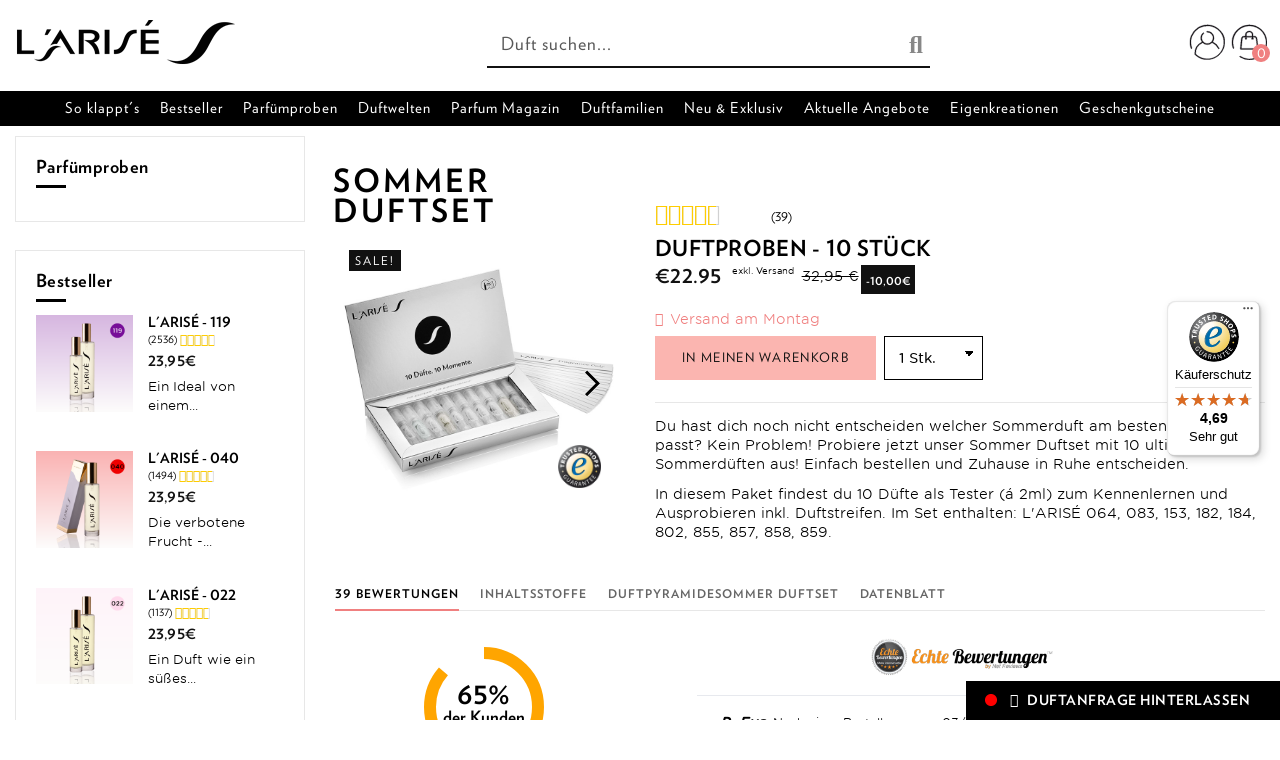

--- FILE ---
content_type: text/html; charset=utf-8
request_url: https://www.larise.com/de/duftset-sommer/
body_size: 38143
content:
<!doctype html>
<html lang="de">

<head><!--consentmanager_code--><script></script><script type="text/javascript" data-cmp-ab="1" src="https://cdn.consentmanager.net/delivery/autoblocking/21ab273141b77.js" data-cmp-host="delivery.consentmanager.net" data-cmp-cdn="cdn.consentmanager.net" data-cmp-codesrc="6"></script><!--consentmanager_code-->
    
        
  <meta charset="utf-8">


  <meta http-equiv="x-ua-compatible" content="ie=edge">



    <link rel="canonical" href="https://www.larise.com/de/duftset-sommer/">

  <title>Sommer Duftset - 10 STÜCK online kaufen | L&#039;ARISÉ Dutzwillinge</title>
  
<script data-keepinline="true">
    var ajaxGetProductUrl = '//www.larise.com/de/module/cdc_googletagmanager/async';
    var ajaxShippingEvent = 1;
    var ajaxPaymentEvent = 1;

    /* datalayer */
    dataLayer = window.dataLayer || [];
                let cdcDatalayer = {"pageCategory":"product","event":"view_item","ecommerce":{"currencyCode":"EUR","detail":{"products":[{"name":"Sommer Duftset","id":"390","reference":"514","price":"22.95","price_tax_exc":"19.12","category":"Parfumproben","item_category":"Parfumproben","quantity":1,"link":"duftset-sommer"}]},"value":"22.95"},"google_tag_params":{"ecomm_pagetype":"product","ecomm_prodid":"390","ecomm_totalvalue":22.95,"ecomm_category":"Parfumproben","ecomm_totalvalue_tax_exc":19.13}};
        dataLayer.push(cdcDatalayer);
    
    /*
    MWD Deaktiviert, weil wir keinen GTM Aufruf wollen
    call to GTM Tag
     */
            (function(w,d,s,l,i){w[l]=w[l]||[];w[l].push({'gtm.start':
            new Date().getTime(), event: 'gtm.js'
            });
            var f = d.getElementsByTagName(s)[0],
                j = d.createElement(s),
                dl = l != 'dataLayer' ? '&l=' + l : '';
            j.async = true;
            j.src =
                'https://www.googletagmanager.com/gtm.js?id='+i+dl;f.parentNode.insertBefore(j,f);
            })(window,document,'script','dataLayer','GTM-P6VBX5');
        
        /* async call to avoid cache system for dynamic data */
                dataLayer.push({
            'event': 'datalayer_ready'
        });
    </script>


<!-- Google Tag Manager -->

<script>!function(){"use strict";function l(e){for(var t=e,r=0,n=document.cookie.split(";");r<n.length;r++){var o=n[r].split("=");if(o[0].trim()===t)return o[1]}}function s(e){return localStorage.getItem(e)}function u(e){return window[e]}function d(e,t){e=document.querySelector(e);return t?null==e?void 0:e.getAttribute(t):null==e?void 0:e.textContent}var e=window,t=document,r="script",n="dataLayer",o="P6VBX5",a="https://gtm.larise.com",i="",c="xlngwtec",E="stapeUserId",I="",v="",g=!1;try{var g=!!E&&(m=navigator.userAgent,!!(m=new RegExp("Version/([0-9._]+)(.*Mobile)?.*Safari.*").exec(m)))&&16.4<=parseFloat(m[1]),A="stapeUserId"===E,f=g&&!A?function(e,t,r){void 0===t&&(t="");var n={cookie:l,localStorage:s,jsVariable:u,cssSelector:d},t=Array.isArray(t)?t:[t];if(e&&n[e])for(var o=n[e],a=0,i=t;a<i.length;a++){var c=i[a],c=r?o(c,r):o(c);if(c)return c}else console.warn("invalid uid source",e)}(E,I,v):void 0;g=g&&(!!f||A)}catch(e){console.error(e)}var m=e,E=(m[n]=m[n]||[],m[n].push({"gtm.start":(new Date).getTime(),event:"gtm.js"}),t.getElementsByTagName(r)[0]),I="dataLayer"===n?"":"&l="+n,v=f?"&bi="+encodeURIComponent(f):"",A=t.createElement(r),e=g?"kp"+c:c,n=!g&&i?i:a;A.async=!0,A.src=n+"/"+e+".js?st="+o+I+v+"",null!=(f=E.parentNode)&&f.insertBefore(A,E)}();</script>

<!-- End Google Tag Manager -->
  <meta name="description" content="L&#039;ARISÉ Sommer Duftset ✓Parfum Dupes einfach online auf Rechnung bestellen ✓70% günstiger als herkömmliches Parfum ✓30 Tage Geld-zurück-Garantie">
  

          <meta name="robots" content="index,follow">
                
            
    <meta name="p:domain_verify" content="e545dba3a8f57b0e7dca69a5fe9bd61a"/>
    <meta http-equiv="content-language" content="de-de">


    <meta property="og:type" content="product">
    <meta property="og:url" content="https://www.larise.com/de/duftset-sommer/">
    <meta property="og:title" content="Sommer Duftset - 10 STÜCK online kaufen | L&#039;ARISÉ Dutzwillinge">
    <meta property="og:site_name" content="L&#039;ARISÉ - Dein Duft. Dein Moment.">
    <meta property="og:description" content="L&#039;ARISÉ Sommer Duftset ✓Parfum Dupes einfach online auf Rechnung bestellen ✓70% günstiger als herkömmliches Parfum ✓30 Tage Geld-zurück-Garantie">
    <meta property="og:image" content="https://www.larise.com/de/2465-thickbox_default/duftset-sommer.jpg">




      <meta name="viewport" content="width=device-width, initial-scale=1">
  




  <link rel="icon" type="image/vnd.microsoft.icon" href="/de/img/favicon.ico?1537883644">
  <link rel="shortcut icon" type="image/x-icon" href="/de/img/favicon.ico?1537883644">
      <link rel="apple-touch-icon" href="/de/img/cms/imgcmslarise-logo_apple_icon_180x180-png.png">
        <link rel="icon" sizes="192x192" href="/de/img/cms/imgcmslarise-logo_android_icon_192x192-png.png">
  


    



    
    <link rel="alternate" hreflang="de-AT" href="https://www.larise.com/at/duftset-sommer/" /> <link rel="alternate" hreflang="de-DE" href="https://www.larise.com/de/duftset-sommer/" /> <link rel="alternate" hreflang="en-EN" href="https://www.larise.com/en/samples-summer/" /> <link rel="alternate" hreflang="it-IT" href="https://www.larise.com/it/set-di-prova-estivo/" /> 
    


  <link rel="stylesheet" href="https://www.larise.com/de/themes/warehousechild/assets/cache/theme-5866db1396.css?v=43.4" type="text/css" media="all">




  
  

  <!-- <link rel="stylesheet" type="text/css" href="https://cloud.typography.com/7699456/7074392/css/fonts.css" /> -->

  
  
  <script>
    if (!String.prototype.startsWith) {
      String.prototype.startsWith = function(searchString, position){
        position = position || 0;
        return this.substr(position, searchString.length) === searchString;
      };
    }
  </script>
  
  

  

  



  
    <script type="text/javascript">
                var MWDMEGACHECKOUT_DEBUG_MODE = false;
                var cartUrl = "https:\/\/www.larise.com\/de\/warenkorb?action=show";
                var controller = "product";
                var countryPopupSetLocaleForKlarnaUrl = "https:\/\/www.larise.com\/de\/module\/mwdmegacheckout\/CountryPopup";
                var elementorFrontendConfig = {"isEditMode":"","stretchedSectionContainer":"","is_rtl":""};
                var featureConfigurationList = {"tabs":[{"id":"general","title":"Allgemein","active":true,"show":true,"tab":true},{"id":"feature-elementor-widgets","title":"Elementor Widgets","active":false,"show":true,"tab":true},{"id":"feature-additional-checkout-checkbox","title":"Checkbox im Checkout","active":false,"show":true,"tab":true},{"id":"feature-elementor-countdown-items","title":"Items f\u00fcr Elementor Countdown","active":false,"show":true,"tab":true},{"id":"feature-hide-elementor-style-tab","title":"Elementor Style Tab verbergen","active":false,"show":true,"tab":false},{"id":"feature-information-flap","title":"Informations Lasche","active":false,"show":true,"tab":true},{"id":"feature-contact","title":"Kontakt \/ Hilfe Button","active":false,"show":true,"tab":true},{"id":"feature-ps-legalcompliance-extension","title":"PS Legal Compliance f\u00fcr PS 1.7.7.x","active":false,"show":true,"tab":true},{"id":"feature-browsertab-away-notification","title":"Tab Nachrichten","active":false,"show":true,"tab":true},{"id":"feature-additional-invoice-text","title":"Rechnungstexte","active":false,"show":true,"tab":true}],"features":[{"id":"general","active":true,"title":"Allgemein","shortDescription":"Allgemeine Einstellungen","description":"Hier k\u00f6nnen Sie Features aktiviere und deaktivieren. Es werden nur aktivierte Elemente in der Tab\u00fcbersicht angezeigt. Keine Sorge, die Einstellungen gehen aber nicht verloren. Es soll nur verhindert werden, dass diese \u00dcbersicht total \u00fcberladen ist. ACHTUNG: \u00c4nderungen werden erst nach dem Speichern \u00fcbernommen. Sobald sie die Seite neu laden ist alles eingestellte verloren.","configuration":[],"tab_private":true},{"id":"feature-elementor-widgets","active":false,"title":"Elementor Widgets","shortDescription":"Elementor Widgets","description":"Hier k\u00f6nnen Sie Ihre Elementor Widgets verwalten","configuration":{"widgets":[{"id":"elementor-formular","title":"MWD Form Integrator","shortDescription":"Formular Integrieren","active":false,"required_modules":["gformbuilderpro","iqitelementor"]},{"id":"elementor-galerie","title":"MWD Galerie","shortDescription":"Bildergalerie mit Popup oder Overlay","active":false,"required_modules":["iqitelementor"]},{"id":"elementor-youtube","title":"MWD YouTube","shortDescription":"YouTube Widget","active":false,"required_modules":["iqitelementor"]},{"id":"elementor-references","title":"MWD References","shortDescription":"Filterbare Referenzen anlegen","active":false,"required_modules":["iqitelementor"]},{"id":"elementor-blogfilter","title":"MWD Blog Filter","shortDescription":"Theme Blog Widget mit Filter","active":false,"required_modules":["iqitelementor","ph_simpleblog"]},{"id":"elementor-countdown","title":"MWD Countdown","shortDescription":"Countdown zum n\u00e4chsten Event","active":false,"required_modules":["iqitelementor"]}]},"tab_private":true},{"id":"feature-additional-checkout-checkbox","active":false,"title":"Checkbox im Checkout","shortDescription":"Hinzuf\u00fcgen einer Custom Checkbox im Checkout","description":"Hier kann man eine zus\u00e4tzliche Checkbox zum Checkout hinzuf\u00fcgen.","configuration":{"text":"Ich bin der Text der neben einer zus\u00e4tzliche Checkbox im Checkout steht.","required":false,"linkText":"Hier gehts zu medani gmbh","linkUrl":"https:\/\/www.medani.at"},"tab_private":false},{"id":"feature-elementor-countdown-items","active":false,"title":"Items f\u00fcr Elementor Countdown","shortDescription":"Verwaltung der Countdown Item (geh\u00f6rt zum Elementor Widget)","description":"Hier k\u00f6nnen Kategorien und dazugeh\u00f6rige Items angelegt werden","configuration":{"repeaterElements":true,"repeaterBlocks":[],"availableElements":["event"],"limitRepeaterFields":99,"limitRepeaterBlocks":99},"tab_private":false},{"id":"feature-hide-elementor-style-tab","active":false,"title":"Elementor Style Tab verbergen","shortDescription":"Elementor Style Tab verbergen","description":"F\u00fcr alle nicht medani.at Mail Adressen soll im Elementor der Style Tab deaktiviert werden.","configuration":[],"tab_private":false},{"id":"feature-information-flap","active":false,"title":"Informations Lasche","shortDescription":"Eine Lasche am Rand der Seite \u00fcber welche man per Klick Infos erhaltet.","description":"Hier k\u00f6nnen Sie den Namen der Lasche anzeigen und dann den Inhalt selbst zusammenbauen. F\u00fcgen Sie dazu Ihre Bl\u00f6cke einfach hinzu wie Sie das m\u00f6gen.","configuration":{"flapHeadline":"Informationen","repeaterElements":true,"repeaterBlocks":[],"availableElements":["headline","introText","content","button"],"limitRepeaterFields":6,"limitRepeaterBlocks":3},"tab_private":false},{"id":"feature-contact","active":false,"title":"Kontakt \/ Hilfe Button","shortDescription":"W\u00e4hlen Sie eine Ansprechperson aus welche angezeigt werden soll.","description":"Auf dieser Seite k\u00f6nnen Sie die Ansprechperson w\u00e4hlen, welche in der MWD Infobar oben on hover angezeigt wird.","configuration":{"selectedContact":0,"editableContact":9223372036854775807,"contacts":[{"name":"Lisa Holzer","position":"E-Commerce Specialist \/ Design","email":"lisa.holzer@medani.at","telephone":"+431957874023"},{"name":"Daniel Tonich","position":"E-Commerce Specialist \/ Development","email":"daniel.tonich@medani.at","telephone":"+431957874030"},{"name":"Alexandra Haselwander","position":"E-Commerce Specialist","email":"alexandra.haselwander@medani.at","telephone":"+431957874038"}]},"tab_private":false},{"id":"feature-ps-legalcompliance-extension","active":false,"title":"PS Legal Compliance f\u00fcr PS 1.7.7.x","shortDescription":"Anpassungen f\u00fcr PS Versionen nachdem der Support eingestellt wurde","description":"Da der Support f\u00fcr PS Versionen \u00fcber 1.7.6 eingestellt wurde muss man eine Tabelle anlegen und gewisse Standarwerte setzen.","configuration":[],"tab_private":false},{"id":"feature-browsertab-away-notification","active":false,"title":"Tab Nachrichten","shortDescription":"Wenn Sie den Tab inaktiv setzen wird nach X Sekunden der Text ge\u00e4ndert.","description":"Hier stellen Sie den Text ein welcher angezeigt wird wenn Sie den Tab verlassen, den Text welchen Sie zur\u00fcck kommen und nach wievielen Sekunden dies alles passieren soll.","configuration":{"textLeave":"Dein Warenkorb wartet auf dich!","textBack":"Willkommen zur\u00fcck","time":5},"tab_private":false},{"id":"feature-additional-invoice-text","active":false,"title":"Rechnungstexte","shortDescription":"Rechnungstexte","description":"\u00c4ndern Sie Ihre Rechnugstexte.","configuration":{"repeaterElements":true,"availableElements":["invoicePDFTextblock"],"limitRepeaterFields":1,"limitRepeaterBlocks":20,"repeaterBlocks":[]},"tab_private":false}]};
                var iqitTheme = {"rm_sticky":"0","rm_breakpoint":0,"op_preloader":"0","cart_style":"side","cart_confirmation":"open","h_layout":"2","f_fixed":"","f_layout":"2","h_absolute":"0","h_sticky":"0","hw_width":"inherit","h_search_type":"full","pl_lazyload":true,"pl_infinity":false,"pl_rollover":false,"pl_crsl_autoplay":false,"pl_slider_ld":3,"pl_slider_d":3,"pl_slider_t":3,"pl_slider_p":2,"pp_thumbs":"left","pp_zoom":"modalzoom","pp_tabs":"tabha"};
                var iqitmegamenu = {"sticky":"false","containerSelector":"#wrapper > .container"};
                var megacheckoutUrl = "https:\/\/www.larise.com\/de\/module\/mwdmegacheckout\/Login";
                var mwdPsCommonsFeatures = {"general":{"id":"general","active":true,"title":"Allgemein","shortDescription":"Allgemeine Einstellungen","description":"Hier k\u00f6nnen Sie Features aktiviere und deaktivieren. Es werden nur aktivierte Elemente in der Tab\u00fcbersicht angezeigt. Keine Sorge, die Einstellungen gehen aber nicht verloren. Es soll nur verhindert werden, dass diese \u00dcbersicht total \u00fcberladen ist. ACHTUNG: \u00c4nderungen werden erst nach dem Speichern \u00fcbernommen. Sobald sie die Seite neu laden ist alles eingestellte verloren.","configuration":[],"tab_private":true},"feature-browsertab-away-notification":{"id":"feature-browsertab-away-notification","active":true,"title":"Tab Nachrichten","shortDescription":"Wenn Sie den Tab inaktiv setzen wird nach X Sekunden der Text ge\u00e4ndert.","description":"Hier stellen Sie den Text ein welcher angezeigt wird wenn Sie den Tab verlassen, den Text welchen Sie zur\u00fcck kommen und nach wievielen Sekunden dies alles passieren soll.","configuration":{"textLeave":"Dein Warenkorb wartet auf dich!","textBack":"Willkommen zur\u00fcck","time":5},"tab_private":false}};
                var prestashop = {"cart":{"products":[],"totals":{"total":{"type":"total","label":"Gesamt","amount":0,"value":"0,00\u00a0\u20ac"},"total_including_tax":{"type":"total","label":"Gesamt (inkl. MwSt.)","amount":0,"value":"0,00\u00a0\u20ac"},"total_excluding_tax":{"type":"total","label":"Gesamtpreis o. MwSt.","amount":0,"value":"0,00\u00a0\u20ac"}},"subtotals":{"products":{"type":"products","label":"Zwischensumme","amount":0,"value":"0,00\u00a0\u20ac"},"discounts":null,"shipping":{"type":"shipping","label":"Versandkosten","amount":0,"value":"kostenlos"},"tax":{"type":"tax","label":"enthaltene MwSt.","amount":0,"value":"0,00\u00a0\u20ac"}},"products_count":0,"summary_string":"0 Artikel","vouchers":{"allowed":1,"added":[]},"discounts":[],"minimalPurchase":0,"minimalPurchaseRequired":""},"currency":{"name":"Euro","iso_code":"EUR","iso_code_num":"978","sign":"\u20ac"},"customer":{"lastname":null,"firstname":null,"email":null,"birthday":null,"newsletter":null,"newsletter_date_add":null,"optin":null,"website":null,"company":null,"siret":null,"ape":null,"is_logged":false,"gender":{"type":null,"name":null},"addresses":[]},"language":{"name":"Deutsch (German)","iso_code":"de","locale":"de-DE","language_code":"de","is_rtl":"0","date_format_lite":"d.m.Y","date_format_full":"d.m.Y H:i:s","id":1},"page":{"title":"","canonical":null,"meta":{"title":"Sommer Duftset - 10 ST\u00dcCK online kaufen | L'ARIS\u00c9 Dutzwillinge","description":"L'ARIS\u00c9 Sommer Duftset \u2713Parfum Dupes einfach online auf Rechnung bestellen \u271370% g\u00fcnstiger als herk\u00f6mmliches Parfum \u271330 Tage Geld-zur\u00fcck-Garantie","keywords":"buy, duftset, zus\u00e4tzlich, kann, damen, auslieferung, sich, individulisiertem, verz\u00f6gern, tage","robots":"index"},"page_name":"product","body_classes":{"lang-de":true,"lang-rtl":false,"country-US":true,"currency-EUR":true,"layout-left-column":true,"page-product":true,"tax-display-disabled":true,"product-id-390":true,"product-Sommer Duftset":true,"product-id-category-96":true,"product-id-manufacturer-0":true,"product-id-supplier-0":true,"product-on-sale":true,"product-available-for-order":true},"admin_notifications":[]},"shop":{"name":"L'ARIS\u00c9 - Dein Duft. Dein Moment.","logo":"\/de\/img\/template-larise-logo-1531218825.jpg","stores_icon":"\/de\/img\/logo_stores.png","favicon":"\/de\/img\/favicon.ico"},"urls":{"base_url":"https:\/\/www.larise.com\/de\/","current_url":"https:\/\/www.larise.com\/de\/duftset-sommer\/","shop_domain_url":"https:\/\/www.larise.com","img_ps_url":"https:\/\/www.larise.com\/de\/img\/","img_cat_url":"https:\/\/www.larise.com\/de\/img\/c\/","img_lang_url":"https:\/\/www.larise.com\/de\/img\/l\/","img_prod_url":"https:\/\/www.larise.com\/de\/img\/p\/","img_manu_url":"https:\/\/www.larise.com\/de\/img\/m\/","img_sup_url":"https:\/\/www.larise.com\/de\/img\/su\/","img_ship_url":"https:\/\/www.larise.com\/de\/img\/s\/","img_store_url":"https:\/\/www.larise.com\/de\/img\/st\/","img_col_url":"https:\/\/www.larise.com\/de\/img\/co\/","img_url":"https:\/\/www.larise.com\/de\/themes\/warehousechild\/assets\/img\/","css_url":"https:\/\/www.larise.com\/de\/themes\/warehousechild\/assets\/css\/","js_url":"https:\/\/www.larise.com\/de\/themes\/warehousechild\/assets\/js\/","pic_url":"https:\/\/www.larise.com\/de\/upload\/","pages":{"address":"https:\/\/www.larise.com\/de\/adresse","addresses":"https:\/\/www.larise.com\/de\/adressen","authentication":"https:\/\/www.larise.com\/de\/authentifizierung","cart":"https:\/\/www.larise.com\/de\/warenkorb","category":"https:\/\/www.larise.com\/de\/index.php?controller=category","cms":"https:\/\/www.larise.com\/de\/index.php?controller=cms","contact":"https:\/\/www.larise.com\/de\/kontaktiere-uns","discount":"https:\/\/www.larise.com\/de\/discount","guest_tracking":"https:\/\/www.larise.com\/de\/auftragsverfolgung-gast","history":"https:\/\/www.larise.com\/de\/bestellungsverlauf","identity":"https:\/\/www.larise.com\/de\/kennung","index":"https:\/\/www.larise.com\/de\/","my_account":"https:\/\/www.larise.com\/de\/mein-Konto","order_confirmation":"https:\/\/www.larise.com\/de\/bestellbestatigung","order_detail":"https:\/\/www.larise.com\/de\/index.php?controller=order-detail","order_follow":"https:\/\/www.larise.com\/de\/bestellungsverfolgung","order":"https:\/\/www.larise.com\/de\/bestellung","order_return":"https:\/\/www.larise.com\/de\/index.php?controller=order-return","order_slip":"https:\/\/www.larise.com\/de\/bestellschein","pagenotfound":"https:\/\/www.larise.com\/de\/seite-nicht-gefunden","password":"https:\/\/www.larise.com\/de\/kennwort-wiederherstellung","pdf_invoice":"https:\/\/www.larise.com\/de\/index.php?controller=pdf-invoice","pdf_order_return":"https:\/\/www.larise.com\/de\/index.php?controller=pdf-order-return","pdf_order_slip":"https:\/\/www.larise.com\/de\/index.php?controller=pdf-order-slip","prices_drop":"https:\/\/www.larise.com\/de\/angebote","product":"https:\/\/www.larise.com\/de\/index.php?controller=product","search":"https:\/\/www.larise.com\/de\/suche","sitemap":"https:\/\/www.larise.com\/de\/sitemap","stores":"https:\/\/www.larise.com\/de\/shops","supplier":"https:\/\/www.larise.com\/de\/zulieferer","register":"https:\/\/www.larise.com\/de\/authentifizierung?create_account=1","order_login":"https:\/\/www.larise.com\/de\/bestellung?login=1"},"theme_assets":"\/de\/themes\/warehousechild\/assets\/","actions":{"logout":"https:\/\/www.larise.com\/de\/?mylogout="}},"configuration":{"display_taxes_label":false,"is_catalog":false,"show_prices":true,"opt_in":{"partner":false},"quantity_discount":{"type":"discount","label":"Rabatt"},"voucher_enabled":1,"return_enabled":0},"field_required":[],"breadcrumb":{"links":[{"title":"Startseite","url":"https:\/\/www.larise.com\/de\/"},{"title":"Parf\u00fcmproben","url":"https:\/\/www.larise.com\/de\/parfumproben\/"},{"title":"Sommer Duftset","url":"https:\/\/www.larise.com\/de\/duftset-sommer\/"}],"count":3},"link":{"protocol_link":"https:\/\/","protocol_content":"https:\/\/"},"time":1769242040,"static_token":"9f341853c1f863c284d0ba510b733feb","token":"72ddb9922f11223264020010a63fb602"};
                var repeaterConfigurationList = [{"id":"content","title":"Content","configuration":{"type":"textarea","value":""}},{"id":"textInput","title":"Text Input","configuration":{"type":"text","value":""}},{"id":"headline","title":"\u00dcberschrift","configuration":{"type":"text","value":"","selectedOption":"h2","options":[{"label":"h2","value":"h2"},{"label":"h3","value":"h3"},{"label":"h4","value":"h4"},{"label":"h5","value":"h5"}]}},{"id":"introText","title":"Intro Text","configuration":{"type":"textarea","value":""}},{"id":"button","title":"Button","configuration":{"text":"","url":"","target":"_self"}},{"id":"event","title":"Event","configuration":{"title":"","place":"","dateFrom":"","dateTo":"","timeFrom":"","timeTo":"","description":"","link":"","linkText":"","linkTarget":"_self"}},{"id":"invoicePDFTextblock","title":"Textabsatz f\u00fcr PDF Rechnung","configuration":{"active":true,"selectedCountries":[],"selelectedUserGrps":[],"selectedMethod":"AND","selectedRule":"SHOW","content":"Bitte Text einf\u00fcgen","countryOptions":{"231":"Afghanistan","82":"\u00c4gypten","244":"\u00c5land-Inseln","230":"Albanien","38":"Algerien","39":"Amerikanisch-Samoa","224":"Amerikanische Jungferninseln","40":"Andorra","41":"Angola","42":"Anguilla","232":"Antarktis","43":"Antigua und Barbuda","84":"\u00c4quatorialguinea","44":"Argentinien","45":"Armenien","46":"Aruba","47":"Aserbaidschan","87":"\u00c4thiopien","24":"Australien","48":"Bahamas","49":"Bahrain","50":"Bangladesch","51":"Barbados","3":"Belgien","53":"Belize","54":"Benin","55":"Bermuda","56":"Bhutan","34":"Bolivien","233":"Bosnien und Herzegowina","57":"Botswana","234":"Bouvet-Insel","58":"Brasilien","223":"Britische Jungferninseln","235":"Britisches Territorium im Indischen Ozean","59":"Brunei Darussalam","236":"Bulgarien","60":"Burkina Faso","62":"Burundi","237":"Cayman-Inseln","68":"Chile","5":"China","240":"Cookinseln","73":"Costa Rica","32":"C\u00f4te d'Ivoire","20":"D\u00e4nemark","71":"Demokratische Republik Kongo","1":"Deutschland","78":"Dominica","79":"Dominikanische Republik","77":"Dschibuti","81":"Ecuador","83":"El Salvador","85":"Eritrea","86":"Estland","88":"Falklandinseln","89":"F\u00e4r\u00f6er-Inseln","90":"Fidschi","7":"Finnland","8":"Frankreich","241":"Franz\u00f6sisch-Guyana","242":"Franz\u00f6sisch-Polynesien","243":"Franz\u00f6sische S\u00fcd- und Antarktisgebiete","91":"Gabun","92":"Gambia","93":"Georgien","94":"Ghana","97":"Gibraltar","95":"Grenada","9":"Griechenland","96":"Gr\u00f6nland","98":"Guadeloupe","99":"Guam","100":"Guatemala","101":"Guernsey","102":"Guinea","103":"Guinea-Bissau","104":"Guyana","105":"Haiti","106":"Heard und McDonaldinseln","108":"Honduras","22":"Hongkong","110":"Indien","111":"Indonesien","114":"Insel Man","113":"Irak","112":"Iran","26":"Irland","109":"Island","29":"Israel","10":"Italien","115":"Jamaika","11":"Japan","227":"Jemen","116":"Jersey","117":"Jordanien","63":"Kambodscha","64":"Kamerun","4":"Kanada","65":"Kap Verde","118":"Kasachstan","175":"Katar","119":"Kenia","123":"Kirgisistan","120":"Kiribati","239":"Kokos- (Keeling-)Inseln","69":"Kolumbien","70":"Komoren","72":"Kongo","74":"Kroatien","75":"Kuba","122":"Kuwait","124":"Laos","127":"Lesotho","125":"Lettland","126":"Libanon","128":"Liberia","129":"Libyen","130":"Liechtenstein","131":"Litauen","12":"Luxemburg","132":"Macau","134":"Madagaskar","135":"Malawi","136":"Malaysia","137":"Malediven","138":"Mali","139":"Malta","152":"Marokko","140":"Marshallinseln","141":"Martinique","142":"Mauretanien","35":"Mauritius","144":"Mayotte","133":"Mazedonien","145":"Mexiko","146":"Mikronesien","148":"Monaco","149":"Mongolei","150":"Montenegro","151":"Montserrat","153":"Mosambik","61":"Myanmar (Burma)","154":"Namibia","155":"Nauru","156":"Nepal","158":"Neukaledonien","27":"Neuseeland","159":"Nicaragua","13":"Niederlande","157":"Niederl\u00e4ndische Antillen","160":"Niger","31":"Nigeria","161":"Niue","121":"Nordkorea","163":"N\u00f6rdliche Mariana-Inseln","162":"Norfolkinsel","23":"Norwegen","164":"Oman","2":"\u00d6sterreich","165":"Pakistan","167":"Pal\u00e4stinensische Autonomiegebiete","166":"Palau","168":"Panama","169":"Papua-Neuguinea","170":"Paraguay","171":"Peru","172":"Philippinen","173":"Pitcairn","14":"Polen","15":"Portugal","174":"Puerto Rico","147":"Republik Moldau","176":"R\u00e9union","178":"Ruanda","36":"Rum\u00e4nien","177":"Russische F\u00f6deration","182":"Saint Martin","179":"Saint-Barth\u00e9lemy","194":"Salomoninseln","228":"Sambia","185":"Samoa","186":"San Marino","187":"S\u00e3o Tom\u00e9 und Pr\u00edncipe","188":"Saudi-Arabien","18":"Schweden","19":"Schweiz","189":"Senegal","190":"Serbien","191":"Seychellen","192":"Sierra Leone","229":"Simbabwe","25":"Singapur","37":"Slowakei","193":"Slowenien","195":"Somalia","196":"South Georgia und die S\u00fcdlichen Sandwichinseln","6":"Spanien","197":"Sri Lanka","180":"St. Kitts und Nevis","181":"St. Lucia","183":"St. Pierre und Miquelon","184":"St. Vincent und die Grenadinen","30":"S\u00fcdafrika","198":"Sudan","28":"S\u00fcdkorea","199":"Suriname","200":"Svalbard und Jan Mayen","201":"Swasiland","202":"Syrien","204":"Tadschikistan","203":"Taiwan","206":"Thailand","80":"Timor-Leste","33":"Togo","207":"Tokelau","208":"Tonga","209":"Trinidad und Tobago","67":"Tschad","16":"Tschechische Republik","210":"Tunesien","211":"T\u00fcrkei","212":"Turkmenistan","213":"Turks- und Caicosinseln","214":"Tuvalu","215":"Uganda","216":"Ukraine","143":"Ungarn","218":"Uruguay","219":"Usbekistan","220":"Vanuatu","107":"Vatikanstadt","221":"Venezuela","217":"Vereinigte Arabische Emirate","205":"Vereinigte Republik Tansania","21":"Vereinigte Staaten","17":"Vereinigtes K\u00f6nigreich","222":"Vietnam","225":"Wallis und Futuna","238":"Weihnachtsinseln","52":"Wei\u00dfrussland","226":"Westsahara","66":"Zentralafrikanische Republik","76":"Zypern"},"userGrpOptions":{"1":"Besucher","2":"Gast","3":"Kunde","4":"Partner - wvk","5":"wvk2","6":"Vertriebspartner \"A\"","7":"Vertriebspartner \"B\"","8":"Vertriebspartner \"C\"","9":"R1","10":"R2","11":"R3","12":"EXPORT"},"methodOptions":["AND","OR"],"rule":["SHOW","HIDE"],"defaultTextSelector":[{"title":"steuerfreie Ausfuhrlieferung","content":"Es handelt sich gem\u00e4\u00df \u00f6UStG um eine steuerfreie Ausfuhrlieferung."},{"title":"Steuerfreie innergemeinschaftliche Lieferung","content":"Es handelt sich um eine steuerfreie innergemeinschaftliche Lieferung."}]}}];
                var theme_button_bg_color = "#fbb5b0";
                var theme_button_txt_color = "#111111";
                var userAgentRaw = "Mozilla\/5.0 (Macintosh; Intel Mac OS X 10_15_7) AppleWebKit\/537.36 (KHTML, like Gecko) Chrome\/131.0.0.0 Safari\/537.36; ClaudeBot\/1.0; +claudebot@anthropic.com)";
            </script>



  

<meta name="twitter:card" content="summary_large_image">
<meta property="og:type" content="product" module="fsopengraph" />
<meta property="og:site_name" content="L&#039;ARISÉ" module="fsopengraph" />
<meta property="og:title" content="Sommer Duftset - 10 STÜCK online kaufen | L&#039;ARISÉ Dutzwillinge" module="fsopengraph" />
<meta property="og:description" content="L&#039;ARISÉ Sommer Duftset ✓Parfum Dupes einfach online auf Rechnung bestellen ✓70% günstiger als herkömmliches Parfum ✓30 Tage Geld-zurück-Garantie" module="fsopengraph" />
<meta property="og:url" content="https://www.larise.com/de/duftset-sommer/" module="fsopengraph" />
<meta property="og:image" content="https://www.larise.com/de/2465-thickbox_default/sommer-duftset.jpg" module="fsopengraph" />
<meta property="og:image:width" content="1100" module="fsopengraph" />
<meta property="og:image:height" content="1422" module="fsopengraph" />
<meta property="product:pretax_price:amount" content="19.12" module="fsopengraph" />
<meta property="product:pretax_price:currency" content="EUR" module="fsopengraph" />
<meta property="product:price:amount" content="22.95" module="fsopengraph" />
<meta property="product:price:currency" content="EUR" module="fsopengraph" />
<meta property="product:product_link" content="https://www.larise.com/de/duftset-sommer/" module="fsopengraph" />
<script type="text/javascript">
    var FSOG = FSOG || {};
    FSOG.ogTitle = 'Sommer Duftset - 10 STÜCK online kaufen | L&#039;ARISÉ Dutzwillinge';
    FSOG.ogUrl = 'https://www.larise.com/de/duftset-sommer/';
        FSOG.ogImage = 'https://www.larise.com/de/2465-thickbox_default/sommer-duftset.jpg';
    </script>
<style type="text/css">#fsopengraph-social-buttons {width:50px;right:0;}#fsopengraph-social-buttons .socicon:before {line-height:40px;font-size:20px;color:#ffffff;width:40px;}@media (min-width:481px) {#fsopengraph-social-buttons .socicon:before {transition:all 0.2s ease-in-out;}#fsopengraph-social-buttons .socicon:hover:before {width:50px;padding-right:10px;transition:all 0.2s ease-in-out;}#fsopengraph-social-buttons a {float:right;}}@media (max-width:480px) {body {margin-bottom:20px;}#fsopengraph-social-buttons .socicon:before {width:20%;}}</style>
<!-- Start Ever Awin -->

<script defer="defer" src="https://www.dwin1.com/24012.js" type="text/javascript"></script>

<!-- End Ever Awin -->
<script type="text/javascript" data-keepinline="true">
    var trustpilot_script_url = 'https://invitejs.trustpilot.com/tp.min.js';
    var trustpilot_key = '4EbjAJMY8qWuIuRW';
    var trustpilot_widget_script_url = '//widget.trustpilot.com/bootstrap/v5/tp.widget.bootstrap.min.js';
    var trustpilot_integration_app_url = 'https://ecommscript-integrationapp.trustpilot.com';
    var trustpilot_preview_css_url = '//ecommplugins-scripts.trustpilot.com/v2.1/css/preview.min.css';
    var trustpilot_preview_script_url = '//ecommplugins-scripts.trustpilot.com/v2.1/js/preview.min.js';
    var trustpilot_ajax_url = 'https://www.larise.com/de/module/trustpilot/trustpilotajax';
    var user_id = '0';
    var trustpilot_trustbox_settings = {"trustboxes":[],"activeTrustbox":0,"pageUrls":{"landing":"https:\/\/www.larise.com\/de\/","category":"https:\/\/www.larise.com\/de\/duftwelten\/","product":"https:\/\/www.larise.com\/de\/larise-003\/"}};
</script>
<script type="text/javascript" src="/de/modules/trustpilot/views/js/tp_register.min.js"></script>
<script type="text/javascript" src="/de/modules/trustpilot/views/js/tp_trustbox.min.js"></script>
<script type="text/javascript" src="/de/modules/trustpilot/views/js/tp_preview.min.js"></script>





    
    <meta property="product:pretax_price:amount" content="19.125">
    <meta property="product:pretax_price:currency" content="EUR">
    <meta property="product:price:amount" content="22.95">
    <meta property="product:price:currency" content="EUR">
    
    

        <script src="https://eu1-config.doofinder.com/2.x/0d4060ed-c1e5-425f-b130-f88a1cb5a7cc.js" async></script>

<script src="https://customized-whatsapp-widget.chatarmin.com/widget-fetcher.js?w_id=66c58c966cd36da5f6b9ade0&u_id=66b220c9a982d2cacbd907b6" async ></script> </head>



<body id="product"
    class="lang-de country-us currency-eur layout-left-column page-product tax-display-disabled product-id-390 product-sommer-duftset product-id-category-96 product-id-manufacturer-0 product-id-supplier-0 product-on-sale product-available-for-order country-de body-desktop-header-style-w-2">

    
        



<!-- Google Tag Manager (noscript) -->
<noscript><iframe src="https://gtm.larise.com/ns.html?id=GTM-P6VBX5" height="0" width="0" style="display:none;visibility:hidden"></iframe></noscript>
<!-- End Google Tag Manager (noscript) -->
    

    <main id="main-page-content"
        >
        
                    

        <header id="header" class="desktop-header-style-w-2">
            
                
    <div class="header-banner">
        
    </div>




            <nav class="header-nav">
        <div class="container">
    
        <div class="row justify-content-between">
            <div class="col col-auto col-md left-nav">
                 <div class="d-inline-block"> 

    <ul class="social-links _topbar">
        
        <li class="whatsapp"><a href="https://whatsapp.com/channel/0029VaJHfwOF1YlNUQKuhX1X" target="_blank"><i class="fa fa-whatsapp" aria-hidden="true"></i></a></li>

        <li class="facebook"><a href="https://www.facebook.com/larise.perfumes/" target="_blank"><i class="fa fa-facebook" aria-hidden="true"></i></a></li>                <li class="instagram"><a href="https://www.instagram.com/lariseperfumes/" target="_blank"><i class="fa fa-instagram" aria-hidden="true"></i></a></li>                                            </ul>

 </div>                 
            </div>
            <div class="col col-auto col-md right-nav text-right">
                
             </div>
        </div>

                        </div>
            </nav>
        



    <div id="desktop-header" class="desktop-header-style-2">
                    

<div class="header-top">
    <div id="desktop-header-container" class="container">
        <div class="row align-items-center">
                            <div class="col col-auto col-header-left">
                    <div id="desktop_logo">
                        <a href="https://www.larise.com/de/" aria-label="Home">
                            <img class="logo img-fluid"
                                 src="/de/img/template-larise-logo-1531218825.jpg"  srcset="/img/cms/larise-logo.png 2x"                                 alt="Duftzwillinge und Parfum Dupes im Larise Onlineshop">
                        </a>
                    </div>
                    
                </div>
                <div class="col col-header-center">
                                        <!-- Block search module TOP -->

<!-- Block search module TOP -->
<div id="search_widget" class="search-widget" data-search-controller-url="//www.larise.com/de/suche?order=product.position.desc">
    <form method="get" action="//www.larise.com/de/suche?order=product.position.desc">
        <input type="hidden" name="controller" value="search">
        <div class="input-group">
            <input type="hidden" name="order" value="product.position.desc" />
            <input type="text"
                   name="s"
                   value=""
                   data-all-text="Alle anzeigen"
                   placeholder="Duft suchen..."
                   class="form-control form-search-control" />
            <button type="submit" class="search-btn" aria-label="Duft suchen...">
                <i class="fa fa-search"></i>
            </button>
        </div>
    </form>
</div>
<!-- /Block search module TOP -->


<!-- /Block search module TOP -->


                    
                </div>
                        <div class="col col-auto col-header-right">
                <div class="row no-gutters justify-content-end">

                    
                        <div id="header-user-btn" class="col col-auto header-btn-w header-user-btn-w">
            <a href="https://www.larise.com/de/mein-Konto"
           title="Anmelden zu Ihrem Kundenbereich"
           rel="nofollow" class="header-btn header-user-btn">
            <i class="fa fa-user fa-fw icon" aria-hidden="true"></i>
            <span class="title">Anmelden</span>
        </a>
    </div>
                    

                    

                                            
                            <div id="ps-shoppingcart-wrapper" class="col col-auto">
    <div id="ps-shoppingcart"
         class="header-btn-w header-cart-btn-w ps-shoppingcart side-cart">
         <div id="blockcart" class="blockcart cart-preview"
         data-refresh-url="//www.larise.com/de/module/ps_shoppingcart/ajax">
        <a id="cart-toogle" class="cart-toogle header-btn header-cart-btn" data-toggle="dropdown">
            <i class="fa fa-shopping-bag fa-fw icon" aria-hidden="true"><span class="cart-products-count-btn">0</span></i>
            <span class="info-wrapper">
            <span class="title">Warenkorb</span>
            <span class="cart-toggle-details">
            <span class="text-faded cart-separator"> / </span>
                            Empty
                        </span>
            </span>
        </a>
        <div id="_desktop_blockcart-content">
    <div id="blockcart-content" class="blockcart-content">
        <div class="cart-title">
            <span class="modal-title">Hinzugefügte Artikel</span>
            <button type="button" id="js-cart-close" class="close">
                <span>×</span>
            </button>
            <span class="mwd-voucher-to-cart-info" style="display: none;">Gutschein wurde übernommen. Nicht vergessen: nach Auswahl deiner Düfte bitte noch mit OK bestätigen!</span>
            <hr>
        </div>
                    <span class="no-items">Es gibt keine Artikel in Deinem Warenkorb</span>
            </div>
</div> </div>


    </div>
</div>
                        
                                        
                    <a href="https://www.larise.com/de/payback/"><img class="mwd-payback mwd-payback-header mwd-payback-small" src="https://www.larise.com/img/cms/payback_logo_small.svg"></a>
                    <a href="https://www.larise.com/de/payback/"><img class="mwd-payback mwd-payback-header mwd-payback-big" src="https://www.larise.com/img/cms/payback_logo_big.svg"></a>
                </div>
                
            </div>
            <div class="col-12">
                <div class="row">
                    
                </div>
            </div>
        </div>
    </div>
</div>
<div class="container iqit-megamenu-container"><div id="iqitmegamenu-wrapper" class="iqitmegamenu-wrapper iqitmegamenu-all">
    <div class="container container-iqitmegamenu">
        <div id="iqitmegamenu-horizontal" class="iqitmegamenu  clearfix" role="navigation">

                        
            <nav id="cbp-hrmenu" class="cbp-hrmenu cbp-horizontal cbp-hrsub-narrow">
                <ul>
                                            <li id="cbp-hrmenu-tab-2" class="cbp-hrmenu-tab cbp-hrmenu-tab-2 ">
                            <a href="https://www.larise.com/de/so-klappts/" class="nav-link" >

                                    <span class="cbp-tab-title">
                                        So klappt's</span>
                                                                    </a>
                                                        </li>
                                            <li id="cbp-hrmenu-tab-31" class="cbp-hrmenu-tab cbp-hrmenu-tab-31  cbp-has-submeu">
                            <a href="https://www.larise.com/de/bestseller/" class="nav-link" >

                                    <span class="cbp-tab-title">
                                        Bestseller <i class="fa fa-angle-down cbp-submenu-aindicator"></i></span>
                                                                    </a>
                                                                    <div class="cbp-hrsub col-12">
                                        <div class="cbp-hrsub-inner">
                                            <div class="container iqitmegamenu-submenu-container">
                                                
                                                                                                                                                                        




<div class="row menu_row menu-element  first_rows menu-element-id-5">
                

            
                </div>

                                                                                                                    




<div class="row menu_row menu-element  first_rows menu-element-id-1">
                

                                                




    <div class="col-4 cbp-menu-column cbp-menu-element menu-element-id-4 ">
        <div class="cbp-menu-column-inner">
                        
                
                
                                            <a href="https://www.larise.com/de/bestseller/damen-bestseller/">                        <img data-pagespeed-no-defer src="/themes/warehousechild/assets/img/blank.png" data-original="/img/cms/Megamenü/Larise-Bestseller-Damen.jpg" class="img-fluid cbp-banner-image mwd-js-lazy-product-image"

                                
    

                                                              width="409" height="236" />
                        </a>                    
                
            

            
            </div>    </div>

                                    




    <div class="col-4 cbp-menu-column cbp-menu-element menu-element-id-7 ">
        <div class="cbp-menu-column-inner">
                        
                
                
                                            <a href="https://www.larise.com/de/bestseller/herren-bestseller/">                        <img data-pagespeed-no-defer src="/themes/warehousechild/assets/img/blank.png" data-original="/img/cms/Megamenü/Larise-Bestseller-Herren.jpg" class="img-fluid cbp-banner-image mwd-js-lazy-product-image"

                                
    

                             alt="https://www.larise.com/it/bestseller/uomo/"                                 width="409" height="236" />
                        </a>                    
                
            

            
            </div>    </div>

                                    




    <div class="col-4 cbp-menu-column cbp-menu-element menu-element-id-6 ">
        <div class="cbp-menu-column-inner">
                        
                
                
                    
                                                    <div class="row cbp-categories-row">
                                                                                                            <div class="col-12">
                                            <div class="cbp-category-link-w"><a href="https://www.larise.com/de/bestseller/"
                                                                                class="cbp-column-title nav-link cbp-category-title">Bestseller</a>
                                                                                                                                                        <ul class="cbp-links cbp-category-tree"><li ><div class="cbp-category-link-w"><a href="https://www.larise.com/de/bestseller/damen-bestseller/">Damen Bestseller</a></div></li><li ><div class="cbp-category-link-w"><a href="https://www.larise.com/de/bestseller/herren-bestseller/">Herren Bestseller</a></div></li></ul>

                                                                                            </div>
                                        </div>
                                                                                                </div>
                                            
                
            

            
            </div>    </div>

                            
                </div>

                                                                                                            
                                                                                            </div>
                                        </div>
                                    </div>
                                                        </li>
                                            <li id="cbp-hrmenu-tab-3" class="cbp-hrmenu-tab cbp-hrmenu-tab-3 ">
                            <a href="https://www.larise.com/de/parfumproben/" class="nav-link" >

                                    <span class="cbp-tab-title">
                                        Parfümproben</span>
                                                                    </a>
                                                        </li>
                                            <li id="cbp-hrmenu-tab-32" class="cbp-hrmenu-tab cbp-hrmenu-tab-32  cbp-has-submeu">
                            <a href="https://www.larise.com/de/duftwelten/" class="nav-link" >

                                    <span class="cbp-tab-title">
                                        Duftwelten <i class="fa fa-angle-down cbp-submenu-aindicator"></i></span>
                                                                    </a>
                                                                    <div class="cbp-hrsub col-12">
                                        <div class="cbp-hrsub-inner">
                                            <div class="container iqitmegamenu-submenu-container">
                                                
                                                                                                                                                                        




<div class="row menu_row menu-element  first_rows menu-element-id-1">
                

                                                




    <div class="col-4 cbp-menu-column cbp-menu-element menu-element-id-8 ">
        <div class="cbp-menu-column-inner">
                        
                
                
                                            <a href="https://www.larise.com/de/duftwelten/damen-duftwelten/">                        <img data-pagespeed-no-defer src="/themes/warehousechild/assets/img/blank.png" data-original="/img/cms/Megamenü/Larise-Duftwelt-Damen-Heaven.jpg" class="img-fluid cbp-banner-image mwd-js-lazy-product-image"

                                
    

                                                              width="409" height="236" />
                        </a>                    
                
            

            
            </div>    </div>

                                    




    <div class="col-4 cbp-menu-column cbp-menu-element menu-element-id-15 ">
        <div class="cbp-menu-column-inner">
                        
                
                
                                            <a href="https://www.larise.com/de/duftwelten/damen-duftwelten/">                        <img data-pagespeed-no-defer src="/themes/warehousechild/assets/img/blank.png" data-original="/img/cms/Megamenü/Larise-Duftwelt-Damen-Temptation.jpg" class="img-fluid cbp-banner-image mwd-js-lazy-product-image"

                                
    

                                                              width="409" height="236" />
                        </a>                    
                
            

            
            </div>    </div>

                                    




    <div class="col-4 cbp-menu-column cbp-menu-element menu-element-id-2 ">
        <div class="cbp-menu-column-inner">
                        
                
                
                    
                                                    <div class="row cbp-categories-row">
                                                                                                            <div class="col-12">
                                            <div class="cbp-category-link-w"><a href="https://www.larise.com/de/duftwelten/damen-duftwelten/"
                                                                                class="cbp-column-title nav-link cbp-category-title">Damen Duftwelten </a>
                                                                                                                                                        <ul class="cbp-links cbp-category-tree"><li ><div class="cbp-category-link-w"><a href="https://www.larise.com/de/duftwelten/damen-duftwelten/beauty/">Beauty</a></div></li><li ><div class="cbp-category-link-w"><a href="https://www.larise.com/de/duftwelten/damen-duftwelten/passion/">Passion</a></div></li><li ><div class="cbp-category-link-w"><a href="https://www.larise.com/de/duftwelten/damen-duftwelten/adventure/">Adventure</a></div></li><li ><div class="cbp-category-link-w"><a href="https://www.larise.com/de/duftwelten/damen-duftwelten/power/">Power</a></div></li><li ><div class="cbp-category-link-w"><a href="https://www.larise.com/de/duftwelten/damen-duftwelten/classic/">Classic</a></div></li><li ><div class="cbp-category-link-w"><a href="https://www.larise.com/de/duftwelten/damen-duftwelten/temptation/">Temptation</a></div></li><li ><div class="cbp-category-link-w"><a href="https://www.larise.com/de/duftwelten/damen-duftwelten/luxury/">Luxury</a></div></li><li ><div class="cbp-category-link-w"><a href="https://www.larise.com/de/duftwelten/damen-duftwelten/heaven/">Heaven</a></div></li><li ><div class="cbp-category-link-w"><a href="https://www.larise.com/de/duftwelten/damen-duftwelten/elegance/">Elegance</a></div></li><li ><div class="cbp-category-link-w"><a href="https://www.larise.com/de/duftwelten/damen-duftwelten/glory/">Glory</a></div></li><li ><div class="cbp-category-link-w"><a href="https://www.larise.com/de/duftwelten/damen-duftwelten/trend/">Trend</a></div></li><li ><div class="cbp-category-link-w"><a href="https://www.larise.com/de/duftwelten/damen-duftwelten/spice/">Spice</a></div></li></ul>

                                                                                            </div>
                                        </div>
                                                                                                </div>
                                            
                
            

            
            </div>    </div>

                                    




    <div class="col-4 cbp-menu-column cbp-menu-element menu-element-id-18 ">
        <div class="cbp-menu-column-inner">
                        
                
                
                                            <a href="https://www.larise.com/de/duftwelten/herren-duftwelten/">                        <img data-pagespeed-no-defer src="/themes/warehousechild/assets/img/blank.png" data-original="/img/cms/Megamenü/Larise-Duftwelt-Herren-Adventure.jpg" class="img-fluid cbp-banner-image mwd-js-lazy-product-image"

                                
    

                                                              width="409" height="236" />
                        </a>                    
                
            

            
            </div>    </div>

                                    




    <div class="col-4 cbp-menu-column cbp-menu-element menu-element-id-17 ">
        <div class="cbp-menu-column-inner">
                        
                
                
                                            <a href="https://www.larise.com/de/duftwelten/herren-duftwelten/">                        <img data-pagespeed-no-defer src="/themes/warehousechild/assets/img/blank.png" data-original="/img/cms/Megamenü/Larise-Duftwelt-Herren-Business.jpg" class="img-fluid cbp-banner-image mwd-js-lazy-product-image"

                                
    

                                                              width="409" height="236" />
                        </a>                    
                
            

            
            </div>    </div>

                                    




    <div class="col-4 cbp-menu-column cbp-menu-element menu-element-id-3 ">
        <div class="cbp-menu-column-inner">
                        
                
                
                    
                                                    <div class="row cbp-categories-row">
                                                                                                            <div class="col-12">
                                            <div class="cbp-category-link-w"><a href="https://www.larise.com/de/duftwelten/herren-duftwelten/"
                                                                                class="cbp-column-title nav-link cbp-category-title">Herren Duftwelten</a>
                                                                                                                                                        <ul class="cbp-links cbp-category-tree"><li ><div class="cbp-category-link-w"><a href="https://www.larise.com/de/duftwelten/herren-duftwelten/adventure/">Adventure</a></div></li><li ><div class="cbp-category-link-w"><a href="https://www.larise.com/de/duftwelten/herren-duftwelten/business/">Business</a></div></li><li ><div class="cbp-category-link-w"><a href="https://www.larise.com/de/duftwelten/herren-duftwelten/classic/">Classic</a></div></li><li ><div class="cbp-category-link-w"><a href="https://www.larise.com/de/duftwelten/herren-duftwelten/elegance/">Elegance</a></div></li><li ><div class="cbp-category-link-w"><a href="https://www.larise.com/de/duftwelten/herren-duftwelten/luxury/">Luxury</a></div></li><li ><div class="cbp-category-link-w"><a href="https://www.larise.com/de/duftwelten/herren-duftwelten/power/">Power</a></div></li><li ><div class="cbp-category-link-w"><a href="https://www.larise.com/de/duftwelten/herren-duftwelten/trend/">Trend</a></div></li></ul>

                                                                                            </div>
                                        </div>
                                                                                                </div>
                                            
                
            

            
            </div>    </div>

                            
                </div>

                                                                                                            
                                                                                            </div>
                                        </div>
                                    </div>
                                                        </li>
                                            <li id="cbp-hrmenu-tab-35" class="cbp-hrmenu-tab cbp-hrmenu-tab-35 ">
                            <a href="/de/duftmagazin/" class="nav-link" >

                                    <span class="cbp-tab-title">
                                        Parfum Magazin</span>
                                                                    </a>
                                                        </li>
                                            <li id="cbp-hrmenu-tab-33" class="cbp-hrmenu-tab cbp-hrmenu-tab-33  cbp-has-submeu">
                            <a href="https://www.larise.com/de/duftfamilien/" class="nav-link" >

                                    <span class="cbp-tab-title">
                                        Duftfamilien <i class="fa fa-angle-down cbp-submenu-aindicator"></i></span>
                                                                    </a>
                                                                    <div class="cbp-hrsub col-12">
                                        <div class="cbp-hrsub-inner">
                                            <div class="container iqitmegamenu-submenu-container">
                                                
                                                                                                                                                                        




<div class="row menu_row menu-element  first_rows menu-element-id-1">
                

                                                




    <div class="col-10 cbp-menu-column cbp-menu-element menu-element-id-2 cbp-empty-column">
        <div class="cbp-menu-column-inner">
                        
                                                            <a href="https://www.larise.com/de/duftfamilien/damen/"
                           class="cbp-column-title nav-link">DAMEN DUFTFAMILIEN </a>
                                    
                
            

            
            </div>    </div>

                                    




    <div class="col-2 cbp-menu-column cbp-menu-element menu-element-id-36 cbp-empty-column">
        <div class="cbp-menu-column-inner">
                        
                
                
            

            
            </div>    </div>

                                    




    <div class="col-2 cbp-menu-column cbp-menu-element menu-element-id-3 ">
        <div class="cbp-menu-column-inner">
                        
                                                            <a href="https://www.larise.com/de/duftfamilien/damen/blumig/"
                           class="cbp-column-title nav-link">BLUMIG </a>
                                    
                
                                            <a href="https://www.larise.com/de/duftfamilien/damen/blumig/">                        <img data-pagespeed-no-defer src="/themes/warehousechild/assets/img/blank.png" data-original="/img/cms/Megamenu Duftfamilien Bilder/Kompromiert Megamenu/Blumig.png" class="img-fluid cbp-banner-image mwd-js-lazy-product-image"

                                
    

                                                              width="190" height="110" />
                        </a>                    
                
            

            
            </div>    </div>

                                    




    <div class="col-2 cbp-menu-column cbp-menu-element menu-element-id-8 ">
        <div class="cbp-menu-column-inner">
                        
                                                            <a href="https://www.larise.com/de/duftfamilien/damen/fruchtig/"
                           class="cbp-column-title nav-link">FRUCHTIG </a>
                                    
                
                                            <a href="https://www.larise.com/de/duftfamilien/damen/fruchtig/">                        <img data-pagespeed-no-defer src="/themes/warehousechild/assets/img/blank.png" data-original="/de/img/cms/Megamenu Duftfamilien Bilder/Kompromiert Megamenu/Fruchtig.png" class="img-fluid cbp-banner-image mwd-js-lazy-product-image"

                                
    

                                                              width="190" height="110" />
                        </a>                    
                
            

            
            </div>    </div>

                                    




    <div class="col-2 cbp-menu-column cbp-menu-element menu-element-id-11 ">
        <div class="cbp-menu-column-inner">
                        
                                                            <a href="https://www.larise.com/de/duftfamilien/damen/chypre/"
                           class="cbp-column-title nav-link">CHYPRE </a>
                                    
                
                                            <a href="https://www.larise.com/de/duftfamilien/damen/chypre/">                        <img data-pagespeed-no-defer src="/themes/warehousechild/assets/img/blank.png" data-original="/img/cms/Megamenu Duftfamilien Bilder/Kompromiert Megamenu/Chypre.png" class="img-fluid cbp-banner-image mwd-js-lazy-product-image"

                                
    

                                                              width="190" height="110" />
                        </a>                    
                
            

            
            </div>    </div>

                                    




    <div class="col-2 cbp-menu-column cbp-menu-element menu-element-id-9 ">
        <div class="cbp-menu-column-inner">
                        
                                                            <a href="https://www.larise.com/de/duftfamilien/damen/orientalisch/"
                           class="cbp-column-title nav-link">ORIENTALISCH </a>
                                    
                
                                            <a href="https://www.larise.com/de/duftfamilien/damen/orientalisch/">                        <img data-pagespeed-no-defer src="/themes/warehousechild/assets/img/blank.png" data-original="/img/cms/Megamenu Duftfamilien Bilder/Kompromiert Megamenu/Orientalisch.png" class="img-fluid cbp-banner-image mwd-js-lazy-product-image"

                                
    

                                                              width="190" height="110" />
                        </a>                    
                
            

            
            </div>    </div>

                                    




    <div class="col-2 cbp-menu-column cbp-menu-element menu-element-id-10 ">
        <div class="cbp-menu-column-inner">
                        
                                                            <a href="https://www.larise.com/de/duftfamilien/damen/zitrus/"
                           class="cbp-column-title nav-link">ZITRUS </a>
                                    
                
                                            <a href="https://www.larise.com/de/duftfamilien/damen/zitrus/">                        <img data-pagespeed-no-defer src="/themes/warehousechild/assets/img/blank.png" data-original="/img/cms/Megamenu Duftfamilien Bilder/Kompromiert Megamenu/Zitrus.png" class="img-fluid cbp-banner-image mwd-js-lazy-product-image"

                                
    

                                                              width="190" height="110" />
                        </a>                    
                
            

            
            </div>    </div>

                            
                </div>

                                                                                                                    




<div class="row menu_row menu-element  first_rows menu-element-id-31">
                

                                                




    <div class="col-12 cbp-menu-column cbp-menu-element menu-element-id-35 cbp-empty-column">
        <div class="cbp-menu-column-inner">
                        
                
                
            

            
            </div>    </div>

                            
                </div>

                                                                                                                    




<div class="row menu_row menu-element  first_rows menu-element-id-13">
                

                                                




    <div class="col-10 cbp-menu-column cbp-menu-element menu-element-id-23 cbp-empty-column">
        <div class="cbp-menu-column-inner">
                        
                                                            <a href="https://www.larise.com/de/duftfamilien/herren/"
                           class="cbp-column-title nav-link">Herren Duftfamilien </a>
                                    
                
            

            
            </div>    </div>

                                    




    <div class="col-2 cbp-menu-column cbp-menu-element menu-element-id-37 cbp-empty-column">
        <div class="cbp-menu-column-inner">
                        
                
                
            

            
            </div>    </div>

                                    




    <div class="col-2 cbp-menu-column cbp-menu-element menu-element-id-18 ">
        <div class="cbp-menu-column-inner">
                        
                                                            <a href="https://www.larise.com/de/duftfamilien/herren/aromatisch/"
                           class="cbp-column-title nav-link">AROMATISCH </a>
                                    
                
                                            <a href="https://www.larise.com/de/duftfamilien/herren/aromatisch/">                        <img data-pagespeed-no-defer src="/themes/warehousechild/assets/img/blank.png" data-original="/img/cms/Megamenu Duftfamilien Bilder/Kompromiert Megamenu/Aromatisch.png" class="img-fluid cbp-banner-image mwd-js-lazy-product-image"

                                
    

                                                              width="190" height="110" />
                        </a>                    
                
            

            
            </div>    </div>

                                    




    <div class="col-2 cbp-menu-column cbp-menu-element menu-element-id-20 ">
        <div class="cbp-menu-column-inner">
                        
                                                            <a href="https://www.larise.com/de/duftfamilien/herren/orientalisch/"
                           class="cbp-column-title nav-link">ORIENTALISCH </a>
                                    
                
                                            <a href="https://www.larise.com/de/duftfamilien/herren/orientalisch/">                        <img data-pagespeed-no-defer src="/themes/warehousechild/assets/img/blank.png" data-original="/img/cms/Megamenu Duftfamilien Bilder/Kompromiert Megamenu/Orientalisch.png" class="img-fluid cbp-banner-image mwd-js-lazy-product-image"

                                
    

                                                              width="190" height="110" />
                        </a>                    
                
            

            
            </div>    </div>

                                    




    <div class="col-2 cbp-menu-column cbp-menu-element menu-element-id-19 ">
        <div class="cbp-menu-column-inner">
                        
                                                            <a href="https://www.larise.com/de/duftfamilien/herren/holzig/"
                           class="cbp-column-title nav-link">HOLZIG </a>
                                    
                
                                            <a href="https://www.larise.com/de/duftfamilien/herren/holzig/">                        <img data-pagespeed-no-defer src="/themes/warehousechild/assets/img/blank.png" data-original="/img/cms/Megamenu Duftfamilien Bilder/Kompromiert Megamenu/Holzig.png" class="img-fluid cbp-banner-image mwd-js-lazy-product-image"

                                
    

                                                              width="190" height="110" />
                        </a>                    
                
            

            
            </div>    </div>

                                    




    <div class="col-2 cbp-menu-column cbp-menu-element menu-element-id-29 ">
        <div class="cbp-menu-column-inner">
                        
                                                            <a href="https://www.larise.com/de/duftfamilien/herren/zitrus/"
                           class="cbp-column-title nav-link">ZITRUS </a>
                                    
                
                                            <a href="https://www.larise.com/de/duftfamilien/herren/zitrus/">                        <img data-pagespeed-no-defer src="/themes/warehousechild/assets/img/blank.png" data-original="/img/cms/Megamenu Duftfamilien Bilder/Kompromiert Megamenu/Zitrus.png" class="img-fluid cbp-banner-image mwd-js-lazy-product-image"

                                
    

                                                              width="190" height="110" />
                        </a>                    
                
            

            
            </div>    </div>

                            
                </div>

                                                                                                                    




<div class="row menu_row menu-element  first_rows menu-element-id-27">
                

                                                




    <div class="col-10 cbp-menu-column cbp-menu-element menu-element-id-28 cbp-empty-column">
        <div class="cbp-menu-column-inner">
                        
                                                            <a href="https://www.larise.com/de/duftfamilien/pure-essence-parfums/"
                           class="cbp-column-title nav-link">PURE ESSENCE </a>
                                    
                
            

            
            </div>    </div>

                                    




    <div class="col-2 cbp-menu-column cbp-menu-element menu-element-id-14 cbp-empty-column">
        <div class="cbp-menu-column-inner">
                        
                
                
            

            
            </div>    </div>

                                    




    <div class="col-2 cbp-menu-column cbp-menu-element menu-element-id-15 ">
        <div class="cbp-menu-column-inner">
                        
                
                
                                            <a href="https://www.larise.com/de/duftfamilien/pure-essence-parfums/">                        <img data-pagespeed-no-defer src="/themes/warehousechild/assets/img/blank.png" data-original="/img/cms/Megamenu Duftfamilien Bilder/Kompromiert Megamenu/Pure-Essence.png" class="img-fluid cbp-banner-image mwd-js-lazy-product-image"

                                
    

                                                              width="190" height="110" />
                        </a>                    
                
            

            
            </div>    </div>

                                    




    <div class="col-2 cbp-menu-column cbp-menu-element menu-element-id-17 cbp-empty-column">
        <div class="cbp-menu-column-inner">
                        
                
                
            

            
            </div>    </div>

                                    




    <div class="col-2 cbp-menu-column cbp-menu-element menu-element-id-16 cbp-empty-column">
        <div class="cbp-menu-column-inner">
                        
                
                
            

            
            </div>    </div>

                                    




    <div class="col-2 cbp-menu-column cbp-menu-element menu-element-id-38 cbp-empty-column">
        <div class="cbp-menu-column-inner">
                        
                
                
            

            
            </div>    </div>

                            
                </div>

                                                                                                            
                                                                                            </div>
                                        </div>
                                    </div>
                                                        </li>
                                            <li id="cbp-hrmenu-tab-9" class="cbp-hrmenu-tab cbp-hrmenu-tab-9 ">
                            <a href="https://www.larise.com/de/neu-exklusiv/" class="nav-link" >

                                    <span class="cbp-tab-title">
                                        Neu & Exklusiv</span>
                                                                    </a>
                                                        </li>
                                            <li id="cbp-hrmenu-tab-10" class="cbp-hrmenu-tab cbp-hrmenu-tab-10 ">
                            <a href="https://www.larise.com/de/aktuelle-angebote/" class="nav-link" >

                                    <span class="cbp-tab-title">
                                        Aktuelle Angebote</span>
                                                                    </a>
                                                        </li>
                                            <li id="cbp-hrmenu-tab-41" class="cbp-hrmenu-tab cbp-hrmenu-tab-41 ">
                            <a href="https://www.larise.com/de/eigenkreationen/" class="nav-link" >

                                    <span class="cbp-tab-title">
                                        Eigenkreationen</span>
                                                                    </a>
                                                        </li>
                                            <li id="cbp-hrmenu-tab-42" class="cbp-hrmenu-tab cbp-hrmenu-tab-42 ">
                            <a href="https://www.larise.com/de/geschenkgutscheine/" class="nav-link" >

                                    <span class="cbp-tab-title">
                                        Geschenkgutscheine</span>
                                                                    </a>
                                                        </li>
                                    </ul>
            </nav>
        </div>
    </div>
    <div id="sticky-cart-wrapper"></div>
</div>

<div id="_desktop_iqitmegamenu-mobile">
    <ul id="iqitmegamenu-mobile">
        



		<li><a href="https://www.larise.com/de/so-klappts/">So klappt´s</a></li><li><span class="mm-expand"><i class="expand-icon" aria-hidden="true"><img src="https://www.larise.com/de/themes/warehousechild/assets/img/Larise_Icon_Plus.svg"alt="plus"width="20"height="20"></i><i class="close-icon" aria-hidden="true"><img src="https://www.larise.com/de/themes/warehousechild/assets/img/Larise_Icon_Minus.svg"alt="minus"width="20"height="20"></i></span><a href="https://www.larise.com/de/bestseller/">Bestseller</a>	<ul><li><a href="https://www.larise.com/de/bestseller/damen-bestseller/">Damen Bestseller</a></li><li><a href="https://www.larise.com/de/bestseller/herren-bestseller/">Herren Bestseller</a></li></ul></li><li><a href="https://www.larise.com/de/parfumproben/">Parfümproben</a></li><li><span class="mm-expand"><i class="expand-icon" aria-hidden="true"><img src="https://www.larise.com/de/themes/warehousechild/assets/img/Larise_Icon_Plus.svg"alt="plus"width="20"height="20"></i><i class="close-icon" aria-hidden="true"><img src="https://www.larise.com/de/themes/warehousechild/assets/img/Larise_Icon_Minus.svg"alt="minus"width="20"height="20"></i></span><a href="https://www.larise.com/de/duftwelten/">Duftwelten</a>	<ul><li><span class="mm-expand"><i class="expand-icon" aria-hidden="true"><img src="https://www.larise.com/de/themes/warehousechild/assets/img/Larise_Icon_Plus.svg"alt="plus"width="20"height="20"></i><i class="close-icon" aria-hidden="true"><img src="https://www.larise.com/de/themes/warehousechild/assets/img/Larise_Icon_Minus.svg"alt="minus"width="20"height="20"></i></span><a href="https://www.larise.com/de/duftwelten/damen-duftwelten/">Damen Duftwelten </a>	<ul><li><a href="https://www.larise.com/de/duftwelten/damen-duftwelten/beauty/">Beauty</a></li><li><a href="https://www.larise.com/de/duftwelten/damen-duftwelten/passion/">Passion</a></li><li><a href="https://www.larise.com/de/duftwelten/damen-duftwelten/adventure/">Adventure</a></li><li><a href="https://www.larise.com/de/duftwelten/damen-duftwelten/power/">Power</a></li><li><a href="https://www.larise.com/de/duftwelten/damen-duftwelten/classic/">Classic</a></li><li><a href="https://www.larise.com/de/duftwelten/damen-duftwelten/temptation/">Temptation</a></li><li><a href="https://www.larise.com/de/duftwelten/damen-duftwelten/luxury/">Luxury</a></li><li><a href="https://www.larise.com/de/duftwelten/damen-duftwelten/heaven/">Heaven</a></li><li><a href="https://www.larise.com/de/duftwelten/damen-duftwelten/elegance/">Elegance</a></li><li><a href="https://www.larise.com/de/duftwelten/damen-duftwelten/glory/">Glory</a></li><li><a href="https://www.larise.com/de/duftwelten/damen-duftwelten/trend/">Trend</a></li><li><a href="https://www.larise.com/de/duftwelten/damen-duftwelten/spice/">Spice</a></li></ul></li><li><span class="mm-expand"><i class="expand-icon" aria-hidden="true"><img src="https://www.larise.com/de/themes/warehousechild/assets/img/Larise_Icon_Plus.svg"alt="plus"width="20"height="20"></i><i class="close-icon" aria-hidden="true"><img src="https://www.larise.com/de/themes/warehousechild/assets/img/Larise_Icon_Minus.svg"alt="minus"width="20"height="20"></i></span><a href="https://www.larise.com/de/duftwelten/herren-duftwelten/">Herren Duftwelten</a>	<ul><li><a href="https://www.larise.com/de/duftwelten/herren-duftwelten/adventure/">Adventure</a></li><li><a href="https://www.larise.com/de/duftwelten/herren-duftwelten/business/">Business</a></li><li><a href="https://www.larise.com/de/duftwelten/herren-duftwelten/classic/">Classic</a></li><li><a href="https://www.larise.com/de/duftwelten/herren-duftwelten/elegance/">Elegance</a></li><li><a href="https://www.larise.com/de/duftwelten/herren-duftwelten/luxury/">Luxury</a></li><li><a href="https://www.larise.com/de/duftwelten/herren-duftwelten/power/">Power</a></li><li><a href="https://www.larise.com/de/duftwelten/herren-duftwelten/trend/">Trend</a></li></ul></li></ul></li><li><a href="https://www.larise.com/de/duftmagazin/">Parfum Magazin</a></li><li><span class="mm-expand"><i class="expand-icon" aria-hidden="true"><img src="https://www.larise.com/de/themes/warehousechild/assets/img/Larise_Icon_Plus.svg"alt="plus"width="20"height="20"></i><i class="close-icon" aria-hidden="true"><img src="https://www.larise.com/de/themes/warehousechild/assets/img/Larise_Icon_Minus.svg"alt="minus"width="20"height="20"></i></span><a href="https://www.larise.com/de/duftfamilien/">Duftfamilien</a>	<ul><li><span class="mm-expand"><i class="expand-icon" aria-hidden="true"><img src="https://www.larise.com/de/themes/warehousechild/assets/img/Larise_Icon_Plus.svg"alt="plus"width="20"height="20"></i><i class="close-icon" aria-hidden="true"><img src="https://www.larise.com/de/themes/warehousechild/assets/img/Larise_Icon_Minus.svg"alt="minus"width="20"height="20"></i></span><a href="https://www.larise.com/de/duftfamilien/damen/">Damen</a>	<ul><li><span class="mm-expand"><i class="expand-icon" aria-hidden="true"><img src="https://www.larise.com/de/themes/warehousechild/assets/img/Larise_Icon_Plus.svg"alt="plus"width="20"height="20"></i><i class="close-icon" aria-hidden="true"><img src="https://www.larise.com/de/themes/warehousechild/assets/img/Larise_Icon_Minus.svg"alt="minus"width="20"height="20"></i></span><a href="https://www.larise.com/de/duftfamilien/damen/blumig/">Blumig</a>	<ul><li><a href="https://www.larise.com/de/duftfamilien/damen/blumig/blumig-fruchtig/">Blumig-Fruchtig</a></li><li><a href="https://www.larise.com/de/duftfamilien/damen/blumig/blumig-blumig/">Blumig-Blumig</a></li><li><a href="https://www.larise.com/de/duftfamilien/damen/blumig/blumig-orientalisch/">Blumig-Orientalisch</a></li><li><a href="https://www.larise.com/de/duftfamilien/damen/blumig/blumig-suss/">Blumig-Süß</a></li><li><a href="https://www.larise.com/de/duftfamilien/damen/blumig/blumig-holzig/">Blumig-Holzig</a></li><li><a href="https://www.larise.com/de/duftfamilien/damen/blumig/blumig-frisch/">Blumig-Frisch</a></li><li><a href="https://www.larise.com/de/duftfamilien/damen/blumig/blumig-aquatisch/">Blumig-Aquatisch</a></li><li><a href="https://www.larise.com/de/duftfamilien/damen/blumig/blumig-pudrig/">Blumig-Pudrig</a></li></ul></li><li><span class="mm-expand"><i class="expand-icon" aria-hidden="true"><img src="https://www.larise.com/de/themes/warehousechild/assets/img/Larise_Icon_Plus.svg"alt="plus"width="20"height="20"></i><i class="close-icon" aria-hidden="true"><img src="https://www.larise.com/de/themes/warehousechild/assets/img/Larise_Icon_Minus.svg"alt="minus"width="20"height="20"></i></span><a href="https://www.larise.com/de/duftfamilien/damen/zitrus/">Zitrus</a>	<ul><li><a href="https://www.larise.com/de/duftfamilien/damen/zitrus/zitrus-blumig/">Zitrus-Blumig</a></li><li><a href="https://www.larise.com/de/duftfamilien/damen/zitrus/zitrus-aromatisch/">Zitrus-Aromatisch</a></li></ul></li><li><span class="mm-expand"><i class="expand-icon" aria-hidden="true"><img src="https://www.larise.com/de/themes/warehousechild/assets/img/Larise_Icon_Plus.svg"alt="plus"width="20"height="20"></i><i class="close-icon" aria-hidden="true"><img src="https://www.larise.com/de/themes/warehousechild/assets/img/Larise_Icon_Minus.svg"alt="minus"width="20"height="20"></i></span><a href="https://www.larise.com/de/duftfamilien/damen/fruchtig/">Fruchtig</a>	<ul><li><a href="https://www.larise.com/de/duftfamilien/damen/fruchtig/fruchtig-blumig/">Fruchtig-Blumig</a></li><li><a href="https://www.larise.com/de/duftfamilien/damen/fruchtig/fruchtig-suess/">Fruchtig-Süß</a></li><li><a href="https://www.larise.com/de/duftfamilien/damen/fruchtig/fruchtig-aquatisch/">Fruchtig-Aquatisch</a></li></ul></li><li><span class="mm-expand"><i class="expand-icon" aria-hidden="true"><img src="https://www.larise.com/de/themes/warehousechild/assets/img/Larise_Icon_Plus.svg"alt="plus"width="20"height="20"></i><i class="close-icon" aria-hidden="true"><img src="https://www.larise.com/de/themes/warehousechild/assets/img/Larise_Icon_Minus.svg"alt="minus"width="20"height="20"></i></span><a href="https://www.larise.com/de/duftfamilien/damen/orientalisch/">Orientalisch</a>	<ul><li><a href="https://www.larise.com/de/duftfamilien/damen/orientalisch/orientalisch-blumig/">Orientalisch-Blumig</a></li><li><a href="https://www.larise.com/de/duftfamilien/damen/orientalisch/orientalisch-holzig/">Orientalisch-Holzig</a></li><li><a href="https://www.larise.com/de/duftfamilien/damen/orientalisch/orientalisch-wurzig/">Orientalisch-Würzig</a></li><li><a href="https://www.larise.com/de/duftfamilien/damen/orientalisch/orientalisch-gourmand/">Orientalisch-Gourmand</a></li><li><a href="https://www.larise.com/de/duftfamilien/damen/orientalisch/orientalisch-vanille/">Orientalisch-Vanille</a></li><li><a href="https://www.larise.com/de/duftfamilien/damen/orientalisch/orientalisch-pudrig/">Orientalisch-Pudrig</a></li></ul></li><li><span class="mm-expand"><i class="expand-icon" aria-hidden="true"><img src="https://www.larise.com/de/themes/warehousechild/assets/img/Larise_Icon_Plus.svg"alt="plus"width="20"height="20"></i><i class="close-icon" aria-hidden="true"><img src="https://www.larise.com/de/themes/warehousechild/assets/img/Larise_Icon_Minus.svg"alt="minus"width="20"height="20"></i></span><a href="https://www.larise.com/de/duftfamilien/damen/chypre/">Chypre</a>	<ul><li><a href="https://www.larise.com/de/duftfamilien/damen/chypre/chypre-blumig/">Chypre-Blumig</a></li><li><a href="https://www.larise.com/de/duftfamilien/damen/chypre/chypre-fruchtig/">Chypre-Fruchtig</a></li></ul></li></ul></li><li><span class="mm-expand"><i class="expand-icon" aria-hidden="true"><img src="https://www.larise.com/de/themes/warehousechild/assets/img/Larise_Icon_Plus.svg"alt="plus"width="20"height="20"></i><i class="close-icon" aria-hidden="true"><img src="https://www.larise.com/de/themes/warehousechild/assets/img/Larise_Icon_Minus.svg"alt="minus"width="20"height="20"></i></span><a href="https://www.larise.com/de/duftfamilien/herren/">Herren</a>	<ul><li><span class="mm-expand"><i class="expand-icon" aria-hidden="true"><img src="https://www.larise.com/de/themes/warehousechild/assets/img/Larise_Icon_Plus.svg"alt="plus"width="20"height="20"></i><i class="close-icon" aria-hidden="true"><img src="https://www.larise.com/de/themes/warehousechild/assets/img/Larise_Icon_Minus.svg"alt="minus"width="20"height="20"></i></span><a href="https://www.larise.com/de/duftfamilien/herren/holzig/">Holzig</a>	<ul><li><a href="https://www.larise.com/de/duftfamilien/herren/holzig/holzig-fruchtig/">Holzig-Fruchtig</a></li><li><a href="https://www.larise.com/de/duftfamilien/herren/holzig/holzig-wurzig/">Holzig-Würzig</a></li><li><a href="https://www.larise.com/de/duftfamilien/herren/holzig/holzig-blumig/">Holzig-Blumig</a></li><li><a href="https://www.larise.com/de/duftfamilien/herren/holzig/holzig-aromatisch/">Holzig-Aromatisch</a></li><li><a href="https://www.larise.com/de/duftfamilien/herren/holzig/holzig-frisch/">Holzig-Frisch</a></li></ul></li><li><span class="mm-expand"><i class="expand-icon" aria-hidden="true"><img src="https://www.larise.com/de/themes/warehousechild/assets/img/Larise_Icon_Plus.svg"alt="plus"width="20"height="20"></i><i class="close-icon" aria-hidden="true"><img src="https://www.larise.com/de/themes/warehousechild/assets/img/Larise_Icon_Minus.svg"alt="minus"width="20"height="20"></i></span><a href="https://www.larise.com/de/duftfamilien/herren/orientalisch/">Orientalisch</a>	<ul><li><a href="https://www.larise.com/de/duftfamilien/herren/orientalisch/orientalisch-holzig/">Orientalisch-Holzig</a></li><li><a href="https://www.larise.com/de/duftfamilien/herren/orientalisch/orientalisch-wurzig/">Orientalisch-Würzig</a></li><li><a href="https://www.larise.com/de/duftfamilien/herren/orientalisch/orientalisch-ambra/">Orientalisch-Ambra</a></li></ul></li><li><span class="mm-expand"><i class="expand-icon" aria-hidden="true"><img src="https://www.larise.com/de/themes/warehousechild/assets/img/Larise_Icon_Plus.svg"alt="plus"width="20"height="20"></i><i class="close-icon" aria-hidden="true"><img src="https://www.larise.com/de/themes/warehousechild/assets/img/Larise_Icon_Minus.svg"alt="minus"width="20"height="20"></i></span><a href="https://www.larise.com/de/duftfamilien/herren/aromatisch/">Aromatisch</a>	<ul><li><a href="https://www.larise.com/de/duftfamilien/herren/aromatisch/aromatisch-aquatisch/">Aromatisch-Aquatisch</a></li><li><a href="https://www.larise.com/de/duftfamilien/herren/aromatisch/aromatisch-zitrisch/">Aromatisch-Zitrisch</a></li><li><a href="https://www.larise.com/de/duftfamilien/herren/aromatisch/aromatisch-holzig/">Aromatisch-Holzig</a></li></ul></li><li><span class="mm-expand"><i class="expand-icon" aria-hidden="true"><img src="https://www.larise.com/de/themes/warehousechild/assets/img/Larise_Icon_Plus.svg"alt="plus"width="20"height="20"></i><i class="close-icon" aria-hidden="true"><img src="https://www.larise.com/de/themes/warehousechild/assets/img/Larise_Icon_Minus.svg"alt="minus"width="20"height="20"></i></span><a href="https://www.larise.com/de/duftfamilien/herren/zitrus/">Zitrus</a>	<ul><li><a href="https://www.larise.com/de/duftfamilien/herren/zitrus/zitrus-fruchtig/">Zitrus-Fruchtig</a></li><li><a href="https://www.larise.com/de/duftfamilien/herren/zitrus/zitrus-aquatisch/">Zitrus-Aquatisch</a></li><li><a href="https://www.larise.com/de/duftfamilien/herren/zitrus/zitrus-aromatisch/">Zitrus-Aromatisch</a></li></ul></li></ul></li><li><a href="https://www.larise.com/de/duftfamilien/pure-essence-parfums/">Pure Essence Parfums</a></li></ul></li><li><a href="https://www.larise.com/de/neu-exklusiv/">Neu &amp; Exklusiv</a></li><li><a href="https://www.larise.com/de/aktuelle-angebote/">Aktuelle Angebote</a></li><li><a href="https://www.larise.com/de/accessoires/">Accessoires</a></li><li><a href="https://www.larise.com/de/duftfamilien/pure-essence-parfums/">Pure Essence Parfums</a></li><li><a href="https://www.larise.com/de/eigenkreationen/">Eigenkreationen</a></li><li><a href="https://www.larise.com/de/geschenkgutscheine/">Geschenkgutscheine</a></li>

         <a class="mwd-payback mwd-payback-link" href="https://www.larise.com/de/payback/"><img class="mwd-payback mwd-payback-mobilemenu" src="https://www.larise.com/img/cms/payback_logo_big.svg"></a>
        <a href="https://www.larise.com/de/payback/" class="mwd-payback-points mwd-payback">Punkte sammeln</a>
    </ul>
</div>
</div>


            </div>



    <div id="mobile-header" class="mobile-header-style-2">
                    
<div id="mobile-header-sticky">
    <div class="container">
        <div class="mobile-main-bar">
            <div class="row no-gutters align-items-center row-mobile-header">

                
                <div class="col col-mobile-logo">
                    <a href="https://www.larise.com/de/" aria-label="Home">
                        <img class="logo img-fluid"
                             src="/de/img/template-larise-logo-1531218825.jpg"  srcset="/img/cms/larise-logo.png 2x"                             alt="L&#039;ARISÉ - Dein Duft. Dein Moment.">
                    </a>
                </div>

                
                <div class="col col-auto col-mobile-btn col-mobile-btn-account">
                    <a href="https://www.larise.com/de/mein-Konto" class="m-nav-btn" aria-label="Anmelden"><i class="fa fa-user" aria-hidden="true"></i>
                        <span>Anmelden</span>
                    </a>
                </div>

                
                                    <div
                            class="col col-auto col-mobile-btn col-mobile-btn-cart ps-shoppingcart side-cart">
                        <div id="mobile-cart-wrapper">
                            <a id="mobile-cart-toogle" class="m-nav-btn" data-toggle="dropdown"><i class="fa fa-shopping-bag mobile-bag-icon"
                                                                                                   aria-hidden="true"><span id="mobile-cart-products-count" class="cart-products-count cart-products-count-btn">0</span></i>
                                <span>Warenkorb</span></a>
                            <div id="_mobile_blockcart-content"></div>
                        </div>
                    </div>
                
            </div>
            <div class="row no-gutters align-items-center row-mobile-header main-navigation-line">

                
                
                <div class="col col-auto col-mobile-btn col-mobile-btn-menu col-mobile-menu-push">
                    <a class="m-nav-btn" data-toggle="dropdown"><i class="fa fa-bars" aria-hidden="true"></i>
                        <span>Menu</span></a>
                    <div id="_mobile_iqitmegamenu-mobile"></div>
                </div>

                
                <div id="mobile-btn-search" class="col col-mobile-btn col-mobile-btn-search">
                    <div class="search-widget">
                        <form method="get" action="https://www.larise.com/de/suche">
                            <input type="hidden" name="controller" value="search">
                            <div class="input-group">
                                <label for="mwd-search" aria-label="Duft suchen..."></label>
                                <input id="mwd-search"
                                       type="text"
                                       name="s"
                                       value=""
                                       placeholder="Duft suchen..."
                                       class="form-control form-search-control"
                                >
                                <button type="submit" class="search-btn" aria-label="Duft suchen...">
                                    <i class="fa fa-search"></i>
                                </button>
                            </div>
                        </form>
                    </div>
                </div>

            </div>
        </div>
    </div>
</div>
            </div>


            
        </header>

        <section id="wrapper">
            
            

            <div id="inner-wrapper" class="container">

                
                    
<aside id="notifications">
    
    
    
    </aside>
                

                
                    <div class="row">
                    

                    
    <div id="content-wrapper"
         class="left-column col-12 col-md-9 ">
        
        
    <section id="main" itemscope itemtype="https://schema.org/Product">
        <div id="product-preloader"><i class="fa fa-circle-o-notch fa-spin"></i></div>
        <div id="main-product-wrapper">
            <meta itemprop="url" content="https://www.larise.com/de/duftset-sommer/">

            <div class="row product-info-row">

                
                <div class="col-md-12 mwd-product-headline">
                    <h1 class="h1 page-title" itemprop="name">
                        
                        <span>Sommer Duftset
                            </span>
                                   <div id="AVTEST2"></div>
                    </h1>
                </div>

                
                <div class="col-md-4 col-product-image">
                    
                        <section class="page-content" id="content">
                            

                                
                                    
<div class="images-container images-container-left images-container-d-left ">
            <div class="row no-gutters">

            
            <div class="row" style="display: none">
                <div class="col-2 col-left-product-thumbs">

        <div class="js-qv-mask mask">
        <div id="product-images-thumbs" class="product-images js-qv-product-images slick-slider">
                            <div class="thumb-container">
                    <img
                            class="thumb js-thumb  selected img-fluid"
                            data-image-medium-src="https://www.larise.com/de/2465-medium_default/duftset-sommer.jpg"
                            data-image-large-src="https://www.larise.com/de/2465-thickbox_default/duftset-sommer.jpg"
                            src="https://www.larise.com/de/2465-medium_default/duftset-sommer.jpg"
                            alt="Sommer Duftset"
                            title="Sommer Duftset"
                            width="450"
                            height="450"
                            itemprop="image"
                    >
                </div>
                            <div class="thumb-container">
                    <img
                            class="thumb js-thumb img-fluid"
                            data-image-medium-src="https://www.larise.com/de/2464-medium_default/duftset-sommer.jpg"
                            data-image-large-src="https://www.larise.com/de/2464-thickbox_default/duftset-sommer.jpg"
                            src="https://www.larise.com/de/2464-medium_default/duftset-sommer.jpg"
                            alt="Sommer Duftset"
                            title="Sommer Duftset"
                            width="450"
                            height="450"
                            itemprop="image"
                    >
                </div>
                    </div>
    </div>
    
</div>            </div>

            
            <div class="col-12 col-left-product-cover">
    <div class="product-cover">

        
            <ul class="product-flags">
                                    <li class="product-flag on-sale">Sale!</li>
                                
                 
            <li class="product-flag badge"></li>
    
            </ul>
        

        <div id="product-images-large" class="product-images-large slick-slider">

            
                                                <div>
                        <div class="easyzoom easyzoom-product">
                            <a href="https://www.larise.com/de/2465-thickbox_default/duftset-sommer.jpg" class="js-easyzoom-trigger"></a>
                        </div>

                        <img                                 src="https://www.larise.com/de/2465-large_default/duftset-sommer.jpg"
                                                        data-image-large-src="https://www.larise.com/de/2465-thickbox_default/duftset-sommer.jpg"
                            
                            
                            
                             itemprop="image"
                            content="https://www.larise.com/de/2465-large_default/duftset-sommer.jpg"
                            width="800"
                            height="800" class="img-fluid"
                            style="">

                        
                        <img src="/themes/warehousechild/assets/img/trusted-shops-logo.png"
                            class="mwd-trusted-shops-logo" />
                    </div>
                                                        
            
                                                                            <div>
                        <div class="easyzoom easyzoom-product">
                            <a href="https://www.larise.com/de/2464-thickbox_default/duftset-sommer.jpg" class="js-easyzoom-trigger"></a>
                        </div>

                        <img data-lazy="https://www.larise.com/de/2464-large_default/duftset-sommer.jpg" 
                                                        data-image-large-src="https://www.larise.com/de/2464-thickbox_default/duftset-sommer.jpg"
                            
                            
                            
                             itemprop="image"
                            content="https://www.larise.com/de/2464-large_default/duftset-sommer.jpg"
                            width="800"
                            height="800" class="img-fluid"
                            style="">
                    </div>
                                    </div>
    </div>
</div>

        </div>
     </div>
                                

                                
                                    <div class="after-cover-tumbnails text-center"></div>
                                

                            
                        </section>
                    
                </div>

                <div class="col-md-8 col-product-info">
                    
                        <div class="product_header_container clearfix">

                            
                            
                            
                            
                            
                            
                            
                            
                            
                            
                            
                            
                            
                            
                            

                            <div class="row">
                                <div class="mwd-second-product-title-wrap clearfix">
                                    <div class="mwd-product-average-review-in-headline">
                                        
                                        <!--
* 2012-2018 NetReviews
*
*  @author    NetReviews SAS <contact@avis-verifies.com>
*  @copyright 2018 NetReviews SAS
*  @version   Release: $Revision: 7.6.1
*  @license   NetReviews
*  @date      04/05/2018
*  International Registered Trademark & Property of NetReviews SAS
-->

    <div class="av_category_stars">
        <a href="https://www.larise.com/de/duftset-sommer/" title="39 Produktbewertungen">
            <div class="netreviews_review_rate_and_stars">
                <div class="netreviews_font_stars">
                    <div>
                        <span class="nr-icon nr-star grey"></span><span class="nr-icon nr-star grey"></span><span class="nr-icon nr-star grey"></span><span class="nr-icon nr-star grey"></span><span class="nr-icon nr-star grey"></span>                    </div>
                    <div>
                        <span class="nr-icon nr-star gold"></span><span class="nr-icon nr-star gold"></span><span class="nr-icon nr-star gold"></span><span class="nr-icon nr-star gold"></span><span class="nr-icon nr-star gold" style="width:13.8%;"></span>                    </div>
                </div>
            </div>
            <div class="ratingText">
                (39)
            </div>

            <!-- rating for search suggestions -->
            <div class="ratingText-searchsuggestion" style="display:none">
                (39)
            </div>
        </a>
    </div>

                                    </div>
                                    <h2 class="col-12 mwd-second-product-title">
                                        DUFTPROBEN - 10 STÜCK
                                    </h2>
                                    
                                </div>

                            </div>

                            
                                                                                                                                                                

                            
                                
<div class="product-prices">

    
        
    

            
            
                
                    
                          
                  
                      
                                                     
                  
                      
                                                     
                  
                      
                              
                      
                      
                              
                  
                  
                
                
            
        

        <div class="row">
            <div class="col-7">

                
                
                    <div class="has-discount"
                         itemprop="offers"
                         itemscope
                         itemtype="https://schema.org/Offer"
                    >
                        <link itemprop="availability" href="https://schema.org/InStock"/>
                        <meta itemprop="priceCurrency" content="EUR">

                        <div class="row">
                            
                            <div class="mwd-price">
                                <span itemprop="price" class="product-price" content="22.95"><span class="mwd-euro">€</span>22.95</span>
                            </div>

                            <div class="mwd-price-labels">
                                
                                <div class="mwd-price-label-including-taxes">
                                                                    </div>
                                
                                <div class="mwd-price-label-excluding-shipping">
                                    exkl. Versand
                                </div>
                            </div>

                            <span class="cdcgtm_product" style="display: none;" data-id-product="390" data-id-product-attribute="0"></span>
                            

                            
                            
                            <div class="tax-shipping-delivery-label text-muted">
                                                                                                                                </div>

                            
                                                            <span class="product-discount">
                                    
                                    <span class="regular-price">32,95 €</span>
                                 </span>

                                                                    <span class="badge badge-discount discount discount-amount">-10,00 €</span>
                                
                                                                                    </div>
                    </div>
                

                
                
                                    

                
                
                                    

                
                
                                    

                

                
                
                                    

            </div>

            
            <div class="col-5">
                <span class="mwd-product-average-review">
                    
                    <!--
* 2012-2018 NetReviews
*
*  @author    NetReviews SAS <contact@avis-verifies.com>
*  @copyright 2018 NetReviews SAS
*  @version   Release: $Revision: 7.6.1
*  @license   NetReviews
*  @date      04/05/2018
*  International Registered Trademark & Property of NetReviews SAS
-->

    <div class="av_category_stars">
        <a href="https://www.larise.com/de/duftset-sommer/" title="39 Produktbewertungen">
            <div class="netreviews_review_rate_and_stars">
                <div class="netreviews_font_stars">
                    <div>
                        <span class="nr-icon nr-star grey"></span><span class="nr-icon nr-star grey"></span><span class="nr-icon nr-star grey"></span><span class="nr-icon nr-star grey"></span><span class="nr-icon nr-star grey"></span>                    </div>
                    <div>
                        <span class="nr-icon nr-star gold"></span><span class="nr-icon nr-star gold"></span><span class="nr-icon nr-star gold"></span><span class="nr-icon nr-star gold"></span><span class="nr-icon nr-star gold" style="width:13.8%;"></span>                    </div>
                </div>
            </div>
            <div class="ratingText">
                (39)
            </div>

            <!-- rating for search suggestions -->
            <div class="ratingText-searchsuggestion" style="display:none">
                (39)
            </div>
        </a>
    </div>


                    
                </span>
            </div>

        </div>

        
    </div>
                            
                        </div>
                    

                    <div class="product-information">

                        
                        <div class="product-actions">
                            
                                <form action="https://www.larise.com/de/warenkorb" method="post" id="add-to-cart-or-refresh">
                                    <input type="hidden" name="token" value="9f341853c1f863c284d0ba510b733feb">
                                    <input type="hidden" name="id_product" value="390"
                                           id="product_page_product_id">
                                    <input type="hidden" name="id_customization" value="0"
                                           id="product_customization_id">

                                    
                                    
                                                                            

                                    
                                        <div class="product-add-to-cart pt-3">
            

            <div class="row extra-small-gutters">

                <div class="col col-8 col-sm-auto mwd-delivery-today" id="mwdDisplayProductDeliveryToday--target">
                    <i class="fa fa-truck" aria-hidden="true"></i>
Versand am Montag

                </div>

                
                <div class="col col-4 col-sm-auto">
                    
                        
                        <div class="product-variants">
    </div>
                    
                </div>

            </div>

            <div class="row extra-small-gutters product-quantity">

                
                <div class="col col-8 col-sm-auto">
                    <div class="add">


                        
                        <div id="mwd-add-to-cart-data-helper">

                            <div id="mwdDisplayProductDeliveryToday--source">
                                <i class="fa fa-truck" aria-hidden="true"></i>
Versand am Montag

                            </div>

                        </div>

                        <button
                                class="btn btn-primary btn-lg add-to-cart"
                                data-button-action="add-to-cart"
                                type="submit"
                                                        >
                            
                            <i class="fa fa-circle-o-notch fa-spin fa-fw spinner-icon" aria-hidden="true"></i>
                            In meinen Warenkorb
                        </button>

                    </div>
                </div>

                
                <div class="col col-4 col-sm-auto">
                    <div class="qty">
                        
                        
                        
                        
                        
                        
                        
                        
                        
                        <select
                                id="quantity_wanted"
                                name="qty"
                                class="form-control form-control-select mwd-quantity-select"
                                
                        >
                            
                            
                                                            <option value="1"
                                        title="1"
                                         selected="selected"                                >
                                                                            1 Stk.
                                                                    </option>
                                                            <option value="2"
                                        title="2"
                                                                        >
                                                                                                                        2 Stk.
                                                                                                            </option>
                                                            <option value="3"
                                        title="3"
                                                                        >
                                                                                                                        3 Stk.
                                                                                                            </option>
                                                            <option value="4"
                                        title="4"
                                                                        >
                                                                                                                        4 Stk.
                                                                                                            </option>
                                                            <option value="5"
                                        title="5"
                                                                        >
                                                                                                                        5 Stk.
                                                                                                            </option>
                                                            <option value="6"
                                        title="6"
                                                                        >
                                                                                                                        6 Stk.
                                                                                                            </option>
                                                            <option value="7"
                                        title="7"
                                                                        >
                                                                                                                        7 Stk.
                                                                                                            </option>
                                                            <option value="8"
                                        title="8"
                                                                        >
                                                                                                                        8 Stk.
                                                                                                            </option>
                                                            <option value="9"
                                        title="9"
                                                                        >
                                                                                                                        9 Stk.
                                                                                                            </option>
                                                            <option value="10"
                                        title="10"
                                                                        >
                                                                                                                        10 Stk.
                                                                                                            </option>
                                                            <option value="11"
                                        title="11"
                                                                        >
                                                                                                                        11 Stk.
                                                                                                            </option>
                                                            <option value="12"
                                        title="12"
                                                                        >
                                                                                                                        12 Stk.
                                                                                                            </option>
                                                            <option value="13"
                                        title="13"
                                                                        >
                                                                                                                        13 Stk.
                                                                                                            </option>
                                                            <option value="14"
                                        title="14"
                                                                        >
                                                                                                                        14 Stk.
                                                                                                            </option>
                                                            <option value="15"
                                        title="15"
                                                                        >
                                                                                                                        15 Stk.
                                                                                                            </option>
                                                            <option value="16"
                                        title="16"
                                                                        >
                                                                                                                        16 Stk.
                                                                                                            </option>
                                                            <option value="17"
                                        title="17"
                                                                        >
                                                                                                                        17 Stk.
                                                                                                            </option>
                                                            <option value="18"
                                        title="18"
                                                                        >
                                                                                                                        18 Stk.
                                                                                                            </option>
                                                            <option value="19"
                                        title="19"
                                                                        >
                                                                                                                        19 Stk.
                                                                                                            </option>
                                                            <option value="20"
                                        title="20"
                                                                        >
                                                                                                                        20 Stk.
                                                                                                            </option>
                                                            <option value="21"
                                        title="21"
                                                                        >
                                                                                                                        21 Stk.
                                                                                                            </option>
                                                            <option value="22"
                                        title="22"
                                                                        >
                                                                                                                        22 Stk.
                                                                                                            </option>
                                                            <option value="23"
                                        title="23"
                                                                        >
                                                                                                                        23 Stk.
                                                                                                            </option>
                                                            <option value="24"
                                        title="24"
                                                                        >
                                                                                                                        24 Stk.
                                                                                                            </option>
                                                            <option value="25"
                                        title="25"
                                                                        >
                                                                                                                        25 Stk.
                                                                                                            </option>
                                                            <option value="26"
                                        title="26"
                                                                        >
                                                                                                                        26 Stk.
                                                                                                            </option>
                                                            <option value="27"
                                        title="27"
                                                                        >
                                                                                                                        27 Stk.
                                                                                                            </option>
                                                            <option value="28"
                                        title="28"
                                                                        >
                                                                                                                        28 Stk.
                                                                                                            </option>
                                                            <option value="29"
                                        title="29"
                                                                        >
                                                                                                                        29 Stk.
                                                                                                            </option>
                                                            <option value="30"
                                        title="30"
                                                                        >
                                                                                                                        30 Stk.
                                                                                                            </option>
                                                            <option value="31"
                                        title="31"
                                                                        >
                                                                                                                        31 Stk.
                                                                                                            </option>
                                                            <option value="32"
                                        title="32"
                                                                        >
                                                                                                                        32 Stk.
                                                                                                            </option>
                                                            <option value="33"
                                        title="33"
                                                                        >
                                                                                                                        33 Stk.
                                                                                                            </option>
                                                            <option value="34"
                                        title="34"
                                                                        >
                                                                                                                        34 Stk.
                                                                                                            </option>
                                                            <option value="35"
                                        title="35"
                                                                        >
                                                                                                                        35 Stk.
                                                                                                            </option>
                                                            <option value="36"
                                        title="36"
                                                                        >
                                                                                                                        36 Stk.
                                                                                                            </option>
                                                            <option value="37"
                                        title="37"
                                                                        >
                                                                                                                        37 Stk.
                                                                                                            </option>
                                                            <option value="38"
                                        title="38"
                                                                        >
                                                                                                                        38 Stk.
                                                                                                            </option>
                                                            <option value="39"
                                        title="39"
                                                                        >
                                                                                                                        39 Stk.
                                                                                                            </option>
                                                            <option value="40"
                                        title="40"
                                                                        >
                                                                                                                        40 Stk.
                                                                                                            </option>
                                                            <option value="41"
                                        title="41"
                                                                        >
                                                                                                                        41 Stk.
                                                                                                            </option>
                                                            <option value="42"
                                        title="42"
                                                                        >
                                                                                                                        42 Stk.
                                                                                                            </option>
                                                            <option value="43"
                                        title="43"
                                                                        >
                                                                                                                        43 Stk.
                                                                                                            </option>
                                                            <option value="44"
                                        title="44"
                                                                        >
                                                                                                                        44 Stk.
                                                                                                            </option>
                                                            <option value="45"
                                        title="45"
                                                                        >
                                                                                                                        45 Stk.
                                                                                                            </option>
                                                            <option value="46"
                                        title="46"
                                                                        >
                                                                                                                        46 Stk.
                                                                                                            </option>
                                                            <option value="47"
                                        title="47"
                                                                        >
                                                                                                                        47 Stk.
                                                                                                            </option>
                                                            <option value="48"
                                        title="48"
                                                                        >
                                                                                                                        48 Stk.
                                                                                                            </option>
                                                            <option value="49"
                                        title="49"
                                                                        >
                                                                                                                        49 Stk.
                                                                                                            </option>
                                                            <option value="50"
                                        title="50"
                                                                        >
                                                                                                                        50 Stk.
                                                                                                            </option>
                                                            <option value="51"
                                        title="51"
                                                                        >
                                                                                                                        51 Stk.
                                                                                                            </option>
                                                            <option value="52"
                                        title="52"
                                                                        >
                                                                                                                        52 Stk.
                                                                                                            </option>
                                                            <option value="53"
                                        title="53"
                                                                        >
                                                                                                                        53 Stk.
                                                                                                            </option>
                                                            <option value="54"
                                        title="54"
                                                                        >
                                                                                                                        54 Stk.
                                                                                                            </option>
                                                            <option value="55"
                                        title="55"
                                                                        >
                                                                                                                        55 Stk.
                                                                                                            </option>
                                                            <option value="56"
                                        title="56"
                                                                        >
                                                                                                                        56 Stk.
                                                                                                            </option>
                                                            <option value="57"
                                        title="57"
                                                                        >
                                                                                                                        57 Stk.
                                                                                                            </option>
                                                            <option value="58"
                                        title="58"
                                                                        >
                                                                                                                        58 Stk.
                                                                                                            </option>
                                                            <option value="59"
                                        title="59"
                                                                        >
                                                                                                                        59 Stk.
                                                                                                            </option>
                                                            <option value="60"
                                        title="60"
                                                                        >
                                                                                                                        60 Stk.
                                                                                                            </option>
                                                            <option value="61"
                                        title="61"
                                                                        >
                                                                                                                        61 Stk.
                                                                                                            </option>
                                                            <option value="62"
                                        title="62"
                                                                        >
                                                                                                                        62 Stk.
                                                                                                            </option>
                                                            <option value="63"
                                        title="63"
                                                                        >
                                                                                                                        63 Stk.
                                                                                                            </option>
                                                            <option value="64"
                                        title="64"
                                                                        >
                                                                                                                        64 Stk.
                                                                                                            </option>
                                                            <option value="65"
                                        title="65"
                                                                        >
                                                                                                                        65 Stk.
                                                                                                            </option>
                                                            <option value="66"
                                        title="66"
                                                                        >
                                                                                                                        66 Stk.
                                                                                                            </option>
                                                            <option value="67"
                                        title="67"
                                                                        >
                                                                                                                        67 Stk.
                                                                                                            </option>
                                                            <option value="68"
                                        title="68"
                                                                        >
                                                                                                                        68 Stk.
                                                                                                            </option>
                                                            <option value="69"
                                        title="69"
                                                                        >
                                                                                                                        69 Stk.
                                                                                                            </option>
                                                            <option value="70"
                                        title="70"
                                                                        >
                                                                                                                        70 Stk.
                                                                                                            </option>
                                                            <option value="71"
                                        title="71"
                                                                        >
                                                                                                                        71 Stk.
                                                                                                            </option>
                                                            <option value="72"
                                        title="72"
                                                                        >
                                                                                                                        72 Stk.
                                                                                                            </option>
                                                            <option value="73"
                                        title="73"
                                                                        >
                                                                                                                        73 Stk.
                                                                                                            </option>
                                                            <option value="74"
                                        title="74"
                                                                        >
                                                                                                                        74 Stk.
                                                                                                            </option>
                                                            <option value="75"
                                        title="75"
                                                                        >
                                                                                                                        75 Stk.
                                                                                                            </option>
                                                            <option value="76"
                                        title="76"
                                                                        >
                                                                                                                        76 Stk.
                                                                                                            </option>
                                                            <option value="77"
                                        title="77"
                                                                        >
                                                                                                                        77 Stk.
                                                                                                            </option>
                                                            <option value="78"
                                        title="78"
                                                                        >
                                                                                                                        78 Stk.
                                                                                                            </option>
                                                            <option value="79"
                                        title="79"
                                                                        >
                                                                                                                        79 Stk.
                                                                                                            </option>
                                                            <option value="80"
                                        title="80"
                                                                        >
                                                                                                                        80 Stk.
                                                                                                            </option>
                                                            <option value="81"
                                        title="81"
                                                                        >
                                                                                                                        81 Stk.
                                                                                                            </option>
                                                            <option value="82"
                                        title="82"
                                                                        >
                                                                                                                        82 Stk.
                                                                                                            </option>
                                                            <option value="83"
                                        title="83"
                                                                        >
                                                                                                                        83 Stk.
                                                                                                            </option>
                                                            <option value="84"
                                        title="84"
                                                                        >
                                                                                                                        84 Stk.
                                                                                                            </option>
                                                            <option value="85"
                                        title="85"
                                                                        >
                                                                                                                        85 Stk.
                                                                                                            </option>
                                                            <option value="86"
                                        title="86"
                                                                        >
                                                                                                                        86 Stk.
                                                                                                            </option>
                                                            <option value="87"
                                        title="87"
                                                                        >
                                                                                                                        87 Stk.
                                                                                                            </option>
                                                            <option value="88"
                                        title="88"
                                                                        >
                                                                                                                        88 Stk.
                                                                                                            </option>
                                                            <option value="89"
                                        title="89"
                                                                        >
                                                                                                                        89 Stk.
                                                                                                            </option>
                                                            <option value="90"
                                        title="90"
                                                                        >
                                                                                                                        90 Stk.
                                                                                                            </option>
                                                            <option value="91"
                                        title="91"
                                                                        >
                                                                                                                        91 Stk.
                                                                                                            </option>
                                                            <option value="92"
                                        title="92"
                                                                        >
                                                                                                                        92 Stk.
                                                                                                            </option>
                                                            <option value="93"
                                        title="93"
                                                                        >
                                                                                                                        93 Stk.
                                                                                                            </option>
                                                            <option value="94"
                                        title="94"
                                                                        >
                                                                                                                        94 Stk.
                                                                                                            </option>
                                                            <option value="95"
                                        title="95"
                                                                        >
                                                                                                                        95 Stk.
                                                                                                            </option>
                                                            <option value="96"
                                        title="96"
                                                                        >
                                                                                                                        96 Stk.
                                                                                                            </option>
                                                            <option value="97"
                                        title="97"
                                                                        >
                                                                                                                        97 Stk.
                                                                                                            </option>
                                                            <option value="98"
                                        title="98"
                                                                        >
                                                                                                                        98 Stk.
                                                                                                            </option>
                                                            <option value="99"
                                        title="99"
                                                                        >
                                                                                                                        99 Stk.
                                                                                                            </option>
                                                        
                            
                        </select>
                    </div>
                </div>

            </div>

            
        

        
            <p class="product-minimal-quantity">
                            </p>
        
    </div>

<style>
    #mwd-add-to-cart-data-helper {
        display: none;
    }
    .add-to-cart:disabled {
        opacity: 0.5;
    }
</style>                                    

                                    
                                                                            

                                    
                                        <div class="product-additional-info">
  
</div>
                                    

                                    
                                        <input class="product-refresh ps-hidden-by-js" name="refresh" type="submit"
                                               data-url-update="false"
                                               value="Aktualisieren">
                                    
                                </form>
                            

                            
                                <div id="product-description-short-390"
                                     itemprop="description"
                                     class="rte-content"
                                >
                                    <p>Du hast dich noch nicht entscheiden welcher Sommerduft am besten zu dir passt? Kein Problem! Probiere jetzt unser Sommer Duftset mit 10 ultimativen Sommerdüften aus! Einfach bestellen und Zuhause in Ruhe entscheiden.</p>
<p>In diesem Paket findest du 10 Düfte als Tester (á 2ml) zum Kennenlernen und Ausprobieren inkl. Duftstreifen. Im Set enthalten: L'ARISÉ 064, 083, 153, 182, 184, 802, 855, 857, 858, 859.</p>
                                </div>
                            

                            
                                
                            

                        </div>
                    </div>
                </div>

                
            </div>


                            






    
    
        
           
    

    




    <div class="tabs product-tabs">
        <ul id="product-infos-tabs" class="nav nav-tabs">

            
                                                <li class="nav-item">
                        <a
                                class="nav-link active"
                                data-toggle="tab"
                                href="#extra-0"
                        >

                            
                            39 Bewertungen
                        </a>
                    </li>
                                                                <li class="nav-item">
                        <a
                                class="nav-link"
                                data-toggle="tab"
                                href="#extra-1"
                        >
                            Inhaltsstoffe
                        </a>
                    </li>
                            
            
            
                
                   
                   
                
                    
                    
                    
                    
                    

                    

                    
                    <!-- -->
                
            

            
                            <li class="nav-item">
                    <a class="nav-link"
                       data-toggle="tab"
                       href="#duftpyramiden"
                    >
                        DuftpyramideSommer Duftset
                    </a>
                </li>
            
            
            
            
            <li class="nav-item">
                <a class="nav-link"
                   data-toggle="tab"
                   href="#product-details-tab"
                >
                    Datenblatt
                </a>
            </li>
        </ul>

        <div id="product-infos-tabs-content" class="tab-content">


            
                                                <div
                            class="tab-pane  in netreviews_tab active"
                            id="extra-0"  id="netreviews_tab" class="netreviews_tab"                    >
                        <!--
* 2012-2018 NetReviews
*
*  @author    NetReviews SAS <contact@avis-verifies.com>
*  @copyright 2018 NetReviews SAS
*  @version   Release: $Revision: 7.6.1
*  @license   NetReviews
*  @date      04/05/2018
*  International Registered Trademark & Property of NetReviews SAS
-->

<section class=" nrResponsive"  id="netreviews_reviews_tab">
    <img class="netreviews_logo" id="logo_header" src="/de/modules/netreviews/views/img/logo_full_de.png">
   <div id="netreviews_rating_section" data-group-name=""  data-url-ajax="/de/modules/" data-idshop="1" data-productid="390" data-current-page="1" data-current-option="horodate_DESC"  data-sortbynote="0" data-max-page="4">

       <span itemprop="aggregateRating" itemscope itemtype="http://schema.org/AggregateRating">
           <meta itemprop= "ratingValue" content= "4.7">
           <meta itemprop= "bestRating" content= "5">
           <meta itemprop= "worstRating" content= "1">
           <meta itemprop= "ratingCount" content= "39">
       </span>
      <input type="hidden" value="86faf201-afa0-4014-bd89-f7bef66dbe04" id="av_idwebsite"/>
      <input type="hidden" value="https://www.echte-bewertungen.com/index.php?action=act_api_product_reviews_helpful" id="avHelpfulURL"/>
      <input type="hidden" value="Danke, deine Stimme wird bald veröffentlicht." id="avHelpfulSuccessMessage"/>
      <input type="hidden" value="Ein Fehler ist aufgetreten." id="avHelpfulErrorMessage"/>
      
         
         

      <div class="netreviews_rating_content">
     
      <div id="bar_netreviews"></div>

          
          <div id="av_info_count">
              <b>bewerten Sommer Duftset positiv</b>
          </div>
          
          


         <div class="netreviews_global_rating_details">
            <ul class="netreviews_rates_list">
                              <li class="netreviews_rate_list_item "  >
                  <span class="av_star_index">1</span>
                  <div class="nr-icon nr-star gold"></div>
                  <div class="netreviews_rate_graph">
                     <span class="netreviews_rate_percent" style="height:1%">
                     <span class="netreviews_rate_total1"> 0 </span>
                     </span>
                  </div>
               </li>
                              <li class="netreviews_rate_list_item "  >
                  <span class="av_star_index">2</span>
                  <div class="nr-icon nr-star gold"></div>
                  <div class="netreviews_rate_graph">
                     <span class="netreviews_rate_percent" style="height:1%">
                     <span class="netreviews_rate_total2"> 0 </span>
                     </span>
                  </div>
               </li>
                              <li class="netreviews_rate_list_item "  >
                  <span class="av_star_index">3</span>
                  <div class="nr-icon nr-star gold"></div>
                  <div class="netreviews_rate_graph">
                     <span class="netreviews_rate_percent" style="height:1%">
                     <span class="netreviews_rate_total3"> 0 </span>
                     </span>
                  </div>
               </li>
                              <li class="netreviews_rate_list_item "  >
                  <span class="av_star_index">4</span>
                  <div class="nr-icon nr-star gold"></div>
                  <div class="netreviews_rate_graph">
                     <span class="netreviews_rate_percent" style="height:1%">
                     <span class="netreviews_rate_total4"> 0 </span>
                     </span>
                  </div>
               </li>
                              <li class="netreviews_rate_list_item "  >
                  <span class="av_star_index">5</span>
                  <div class="nr-icon nr-star gold"></div>
                  <div class="netreviews_rate_graph">
                     <span class="netreviews_rate_percent" style="height:1%">
                     <span class="netreviews_rate_total5"> 0 </span>
                     </span>
                  </div>
               </li>
                           </ul>
         </div>
      </div>
       </div>
    <div class="netreviews_reviews">
      <div class="netreviews_rating_header">
        <div class="av-certificate">
        <img class="netreviews_logo" id="logo_review" src="/de/modules/netreviews/views/img/logo_full_de.png">
          <div class="av_bottom_certificat"></div>
        </div>
      </div>

<!--
* 2012-2018 NetReviews
*
*  @author    NetReviews SAS <contact@avis-verifies.com>
*  @copyright 2018 NetReviews SAS
*  @version   Release: $Revision: 7.6.1
*  @license   NetReviews
*  @date      18/05/2018
*  International Registered Trademark & Property of NetReviews SAS
-->
<div class="netreviews_reviews_section">
    <div class="loader_av"></div>
    
        <div class="netreviews_review_part first-child">
            <p class="netreviews_customer_name">
                P. Eva
                <span
                    class="order_date">Nach einer Bestellung vom                    03/08/2025</span>
            </p>

            <div class="netreviews_review_rate_and_stars">
                <!--
* 2012-2018 NetReviews
*
*  @author    NetReviews SAS <contact@avis-verifies.com>
*  @copyright 2018 NetReviews SAS
*  @version   Release: $Revision: 7.6.1
*  @license   NetReviews
*  @date      04/05/2018
*  International Registered Trademark & Property of NetReviews SAS
-->
 
<div class="netreviews_font_stars">
    <div>
      <span class="nr-icon nr-star grey"></span><span class="nr-icon nr-star grey"></span><span class="nr-icon nr-star grey"></span><span class="nr-icon nr-star grey"></span><span class="nr-icon nr-star grey"></span>   </div>
   <div>
      <span class="nr-icon nr-star gold"></span><span class="nr-icon nr-star gold"></span><span class="nr-icon nr-star gold"></span><span class="nr-icon nr-star gold"></span><span class="nr-icon nr-star gold"></span>   </div> 
</div>


                <div class="netreviews_reviews_rate">
                    5/5
                </div>
            </div>

            <p class="netreviews_customer_review">
                Perfekte Sommer Dufte. Demnächst werden die auch Bestellen.
            </p>

            
                            <!-- helpful START -->
                <p class="netreviews_helpful_block">
                    War diese Bewertung hilfreich?                    <a href="javascript:"
                        onclick="javascript:avHelpfulClick('f2389f6e-e433-4b79-99a9-684a3db54569','1','2db4ad02747cdd4db1a3c05f60755a3a6c9b905e')"
                        class="netreviewsVote"
                        data-review-id="f2389f6e-e433-4b79-99a9-684a3db54569"
                        id="f2389f6e-e433-4b79-99a9-684a3db54569_1">Ja                        <span>0</span></a>
                    <a href="javascript:"
                        onclick="javascript:avHelpfulClick('f2389f6e-e433-4b79-99a9-684a3db54569','0','2db4ad02747cdd4db1a3c05f60755a3a6c9b905e')"
                        class="netreviewsVote"
                        data-review-id="f2389f6e-e433-4b79-99a9-684a3db54569"
                        id="f2389f6e-e433-4b79-99a9-684a3db54569_0">Nein                        <span>0</span></a>
                </p>
                <p class="netreviews_helpfulmsg"
                    id="f2389f6e-e433-4b79-99a9-684a3db54569_msg"></p>
                <!-- helpful END-->
            
                            <!-- Media part -->
                                <!-- End media part -->
            
        </div>

    
        <div class="netreviews_review_part">
            <p class="netreviews_customer_name">
                P. Michaela
                <span
                    class="order_date">Nach einer Bestellung vom                    01/08/2025</span>
            </p>

            <div class="netreviews_review_rate_and_stars">
                <!--
* 2012-2018 NetReviews
*
*  @author    NetReviews SAS <contact@avis-verifies.com>
*  @copyright 2018 NetReviews SAS
*  @version   Release: $Revision: 7.6.1
*  @license   NetReviews
*  @date      04/05/2018
*  International Registered Trademark & Property of NetReviews SAS
-->
 
<div class="netreviews_font_stars">
    <div>
      <span class="nr-icon nr-star grey"></span><span class="nr-icon nr-star grey"></span><span class="nr-icon nr-star grey"></span><span class="nr-icon nr-star grey"></span><span class="nr-icon nr-star grey"></span>   </div>
   <div>
      <span class="nr-icon nr-star gold"></span><span class="nr-icon nr-star gold"></span><span class="nr-icon nr-star gold"></span><span class="nr-icon nr-star gold"></span><span class="nr-icon nr-star gold"></span>   </div> 
</div>


                <div class="netreviews_reviews_rate">
                    5/5
                </div>
            </div>

            <p class="netreviews_customer_review">
                Habe ich noch nicht ausprobiert
            </p>

            
                            <!-- helpful START -->
                <p class="netreviews_helpful_block">
                    War diese Bewertung hilfreich?                    <a href="javascript:"
                        onclick="javascript:avHelpfulClick('37cf1e1e-15a0-4f1e-960f-d1c9d43c1590','1','e564ead71bd949a6845332f3795df12aa0874ccf')"
                        class="netreviewsVote"
                        data-review-id="37cf1e1e-15a0-4f1e-960f-d1c9d43c1590"
                        id="37cf1e1e-15a0-4f1e-960f-d1c9d43c1590_1">Ja                        <span>0</span></a>
                    <a href="javascript:"
                        onclick="javascript:avHelpfulClick('37cf1e1e-15a0-4f1e-960f-d1c9d43c1590','0','e564ead71bd949a6845332f3795df12aa0874ccf')"
                        class="netreviewsVote"
                        data-review-id="37cf1e1e-15a0-4f1e-960f-d1c9d43c1590"
                        id="37cf1e1e-15a0-4f1e-960f-d1c9d43c1590_0">Nein                        <span>0</span></a>
                </p>
                <p class="netreviews_helpfulmsg"
                    id="37cf1e1e-15a0-4f1e-960f-d1c9d43c1590_msg"></p>
                <!-- helpful END-->
            
                            <!-- Media part -->
                                <!-- End media part -->
            
        </div>

    
        <div class="netreviews_review_part">
            <p class="netreviews_customer_name">
                W. Gabriele
                <span
                    class="order_date">Nach einer Bestellung vom                    13/07/2025</span>
            </p>

            <div class="netreviews_review_rate_and_stars">
                <!--
* 2012-2018 NetReviews
*
*  @author    NetReviews SAS <contact@avis-verifies.com>
*  @copyright 2018 NetReviews SAS
*  @version   Release: $Revision: 7.6.1
*  @license   NetReviews
*  @date      04/05/2018
*  International Registered Trademark & Property of NetReviews SAS
-->
 
<div class="netreviews_font_stars">
    <div>
      <span class="nr-icon nr-star grey"></span><span class="nr-icon nr-star grey"></span><span class="nr-icon nr-star grey"></span><span class="nr-icon nr-star grey"></span><span class="nr-icon nr-star grey"></span>   </div>
   <div>
      <span class="nr-icon nr-star gold"></span><span class="nr-icon nr-star gold"></span><span class="nr-icon nr-star gold"></span><span class="nr-icon nr-star gold"></span><span class="nr-icon nr-star gold"></span>   </div> 
</div>


                <div class="netreviews_reviews_rate">
                    5/5
                </div>
            </div>

            <p class="netreviews_customer_review">
                Toll um neue Düfte zu testen!
            </p>

            
                            <!-- helpful START -->
                <p class="netreviews_helpful_block">
                    War diese Bewertung hilfreich?                    <a href="javascript:"
                        onclick="javascript:avHelpfulClick('25186d34-a9eb-4c67-80fb-d2aaa03f14f1','1','dcdd08f00055fdc52c42d52f28a77e32c894bc6b')"
                        class="netreviewsVote"
                        data-review-id="25186d34-a9eb-4c67-80fb-d2aaa03f14f1"
                        id="25186d34-a9eb-4c67-80fb-d2aaa03f14f1_1">Ja                        <span>0</span></a>
                    <a href="javascript:"
                        onclick="javascript:avHelpfulClick('25186d34-a9eb-4c67-80fb-d2aaa03f14f1','0','dcdd08f00055fdc52c42d52f28a77e32c894bc6b')"
                        class="netreviewsVote"
                        data-review-id="25186d34-a9eb-4c67-80fb-d2aaa03f14f1"
                        id="25186d34-a9eb-4c67-80fb-d2aaa03f14f1_0">Nein                        <span>0</span></a>
                </p>
                <p class="netreviews_helpfulmsg"
                    id="25186d34-a9eb-4c67-80fb-d2aaa03f14f1_msg"></p>
                <!-- helpful END-->
            
                            <!-- Media part -->
                                <!-- End media part -->
            
        </div>

    
        <div class="netreviews_review_part">
            <p class="netreviews_customer_name">
                A. Kerstin
                <span
                    class="order_date">Nach einer Bestellung vom                    26/04/2023</span>
            </p>

            <div class="netreviews_review_rate_and_stars">
                <!--
* 2012-2018 NetReviews
*
*  @author    NetReviews SAS <contact@avis-verifies.com>
*  @copyright 2018 NetReviews SAS
*  @version   Release: $Revision: 7.6.1
*  @license   NetReviews
*  @date      04/05/2018
*  International Registered Trademark & Property of NetReviews SAS
-->
 
<div class="netreviews_font_stars">
    <div>
      <span class="nr-icon nr-star grey"></span><span class="nr-icon nr-star grey"></span><span class="nr-icon nr-star grey"></span><span class="nr-icon nr-star grey"></span><span class="nr-icon nr-star grey"></span>   </div>
   <div>
      <span class="nr-icon nr-star gold"></span><span class="nr-icon nr-star gold"></span><span class="nr-icon nr-star gold"></span><span class="nr-icon nr-star gold"></span><span class="nr-icon nr-star gold"></span>   </div> 
</div>


                <div class="netreviews_reviews_rate">
                    5/5
                </div>
            </div>

            <p class="netreviews_customer_review">
                Perfekt für den Sommer
            </p>

            
                            <!-- helpful START -->
                <p class="netreviews_helpful_block">
                    War diese Bewertung hilfreich?                    <a href="javascript:"
                        onclick="javascript:avHelpfulClick('80869b37-fbf6-47f6-bce2-335fa31c0a54','1','b1268443ccaf7ab865faf9a74c04f5c793a1279d')"
                        class="netreviewsVote"
                        data-review-id="80869b37-fbf6-47f6-bce2-335fa31c0a54"
                        id="80869b37-fbf6-47f6-bce2-335fa31c0a54_1">Ja                        <span>0</span></a>
                    <a href="javascript:"
                        onclick="javascript:avHelpfulClick('80869b37-fbf6-47f6-bce2-335fa31c0a54','0','b1268443ccaf7ab865faf9a74c04f5c793a1279d')"
                        class="netreviewsVote"
                        data-review-id="80869b37-fbf6-47f6-bce2-335fa31c0a54"
                        id="80869b37-fbf6-47f6-bce2-335fa31c0a54_0">Nein                        <span>0</span></a>
                </p>
                <p class="netreviews_helpfulmsg"
                    id="80869b37-fbf6-47f6-bce2-335fa31c0a54_msg"></p>
                <!-- helpful END-->
            
                            <!-- Media part -->
                                <!-- End media part -->
            
        </div>

    
        <div class="netreviews_review_part">
            <p class="netreviews_customer_name">
                K. Mandy
                <span
                    class="order_date">Nach einer Bestellung vom                    11/04/2023</span>
            </p>

            <div class="netreviews_review_rate_and_stars">
                <!--
* 2012-2018 NetReviews
*
*  @author    NetReviews SAS <contact@avis-verifies.com>
*  @copyright 2018 NetReviews SAS
*  @version   Release: $Revision: 7.6.1
*  @license   NetReviews
*  @date      04/05/2018
*  International Registered Trademark & Property of NetReviews SAS
-->
 
<div class="netreviews_font_stars">
    <div>
      <span class="nr-icon nr-star grey"></span><span class="nr-icon nr-star grey"></span><span class="nr-icon nr-star grey"></span><span class="nr-icon nr-star grey"></span><span class="nr-icon nr-star grey"></span>   </div>
   <div>
      <span class="nr-icon nr-star gold"></span><span class="nr-icon nr-star gold"></span><span class="nr-icon nr-star gold"></span><span class="nr-icon nr-star gold"></span>   </div> 
</div>


                <div class="netreviews_reviews_rate">
                    4/5
                </div>
            </div>

            <p class="netreviews_customer_review">
                Gute Möglichkeit sich vorab eine Duftmeinung zu bilden. War nix dabei, daß mir persönlich gefällt. Ich verschenke es aber weiter 
            </p>

            
                            <!-- helpful START -->
                <p class="netreviews_helpful_block">
                    War diese Bewertung hilfreich?                    <a href="javascript:"
                        onclick="javascript:avHelpfulClick('8f05971e-a140-49a4-8999-f3cabebcb304','1','847f8c9c8fec1e7b8644e2e24b21494ea8159138')"
                        class="netreviewsVote"
                        data-review-id="8f05971e-a140-49a4-8999-f3cabebcb304"
                        id="8f05971e-a140-49a4-8999-f3cabebcb304_1">Ja                        <span>0</span></a>
                    <a href="javascript:"
                        onclick="javascript:avHelpfulClick('8f05971e-a140-49a4-8999-f3cabebcb304','0','847f8c9c8fec1e7b8644e2e24b21494ea8159138')"
                        class="netreviewsVote"
                        data-review-id="8f05971e-a140-49a4-8999-f3cabebcb304"
                        id="8f05971e-a140-49a4-8999-f3cabebcb304_0">Nein                        <span>0</span></a>
                </p>
                <p class="netreviews_helpfulmsg"
                    id="8f05971e-a140-49a4-8999-f3cabebcb304_msg"></p>
                <!-- helpful END-->
            
                            <!-- Media part -->
                                <!-- End media part -->
            
        </div>

    
        <div class="netreviews_review_part">
            <p class="netreviews_customer_name">
                P. JOHANNA FRANZISKA MARIE
                <span
                    class="order_date">Nach einer Bestellung vom                    10/04/2023</span>
            </p>

            <div class="netreviews_review_rate_and_stars">
                <!--
* 2012-2018 NetReviews
*
*  @author    NetReviews SAS <contact@avis-verifies.com>
*  @copyright 2018 NetReviews SAS
*  @version   Release: $Revision: 7.6.1
*  @license   NetReviews
*  @date      04/05/2018
*  International Registered Trademark & Property of NetReviews SAS
-->
 
<div class="netreviews_font_stars">
    <div>
      <span class="nr-icon nr-star grey"></span><span class="nr-icon nr-star grey"></span><span class="nr-icon nr-star grey"></span><span class="nr-icon nr-star grey"></span><span class="nr-icon nr-star grey"></span>   </div>
   <div>
      <span class="nr-icon nr-star gold"></span><span class="nr-icon nr-star gold"></span><span class="nr-icon nr-star gold"></span><span class="nr-icon nr-star gold"></span><span class="nr-icon nr-star gold"></span>   </div> 
</div>


                <div class="netreviews_reviews_rate">
                    5/5
                </div>
            </div>

            <p class="netreviews_customer_review">
                Ich finde die Düfte passen super zum Themea Sommer.   Und da es nur Proben sind, kann man sich super durch testen ohne etwas zu bereuen. Am Ende kann man die Düfte die einem Gefallen nach kaufen.  Nur die Nr. 802 war nicht mein Fall, da ich fand er roch sehr künstlich nach Kokosnuss.
            </p>

            
                            <!-- helpful START -->
                <p class="netreviews_helpful_block">
                    War diese Bewertung hilfreich?                    <a href="javascript:"
                        onclick="javascript:avHelpfulClick('77aa0be0-aafa-4fb5-9c56-2e965bc09863','1','7d75c87688f9e8b5bccf9a7a8095b56ac9978a3a')"
                        class="netreviewsVote"
                        data-review-id="77aa0be0-aafa-4fb5-9c56-2e965bc09863"
                        id="77aa0be0-aafa-4fb5-9c56-2e965bc09863_1">Ja                        <span>0</span></a>
                    <a href="javascript:"
                        onclick="javascript:avHelpfulClick('77aa0be0-aafa-4fb5-9c56-2e965bc09863','0','7d75c87688f9e8b5bccf9a7a8095b56ac9978a3a')"
                        class="netreviewsVote"
                        data-review-id="77aa0be0-aafa-4fb5-9c56-2e965bc09863"
                        id="77aa0be0-aafa-4fb5-9c56-2e965bc09863_0">Nein                        <span>0</span></a>
                </p>
                <p class="netreviews_helpfulmsg"
                    id="77aa0be0-aafa-4fb5-9c56-2e965bc09863_msg"></p>
                <!-- helpful END-->
            
                            <!-- Media part -->
                                <!-- End media part -->
            
        </div>

    
        <div class="netreviews_review_part">
            <p class="netreviews_customer_name">
                P. Monika
                <span
                    class="order_date">Nach einer Bestellung vom                    29/03/2023</span>
            </p>

            <div class="netreviews_review_rate_and_stars">
                <!--
* 2012-2018 NetReviews
*
*  @author    NetReviews SAS <contact@avis-verifies.com>
*  @copyright 2018 NetReviews SAS
*  @version   Release: $Revision: 7.6.1
*  @license   NetReviews
*  @date      04/05/2018
*  International Registered Trademark & Property of NetReviews SAS
-->
 
<div class="netreviews_font_stars">
    <div>
      <span class="nr-icon nr-star grey"></span><span class="nr-icon nr-star grey"></span><span class="nr-icon nr-star grey"></span><span class="nr-icon nr-star grey"></span><span class="nr-icon nr-star grey"></span>   </div>
   <div>
      <span class="nr-icon nr-star gold"></span><span class="nr-icon nr-star gold"></span><span class="nr-icon nr-star gold"></span><span class="nr-icon nr-star gold"></span><span class="nr-icon nr-star gold"></span>   </div> 
</div>


                <div class="netreviews_reviews_rate">
                    5/5
                </div>
            </div>

            <p class="netreviews_customer_review">
                Sehr schöne Auswahl an Düften
            </p>

            
                            <!-- helpful START -->
                <p class="netreviews_helpful_block">
                    War diese Bewertung hilfreich?                    <a href="javascript:"
                        onclick="javascript:avHelpfulClick('e295c6d9-f244-43aa-a30a-21e9718d3f7c','1','b025c05465bd862a2c90221d241efa07f67c92cd')"
                        class="netreviewsVote"
                        data-review-id="e295c6d9-f244-43aa-a30a-21e9718d3f7c"
                        id="e295c6d9-f244-43aa-a30a-21e9718d3f7c_1">Ja                        <span>0</span></a>
                    <a href="javascript:"
                        onclick="javascript:avHelpfulClick('e295c6d9-f244-43aa-a30a-21e9718d3f7c','0','b025c05465bd862a2c90221d241efa07f67c92cd')"
                        class="netreviewsVote"
                        data-review-id="e295c6d9-f244-43aa-a30a-21e9718d3f7c"
                        id="e295c6d9-f244-43aa-a30a-21e9718d3f7c_0">Nein                        <span>0</span></a>
                </p>
                <p class="netreviews_helpfulmsg"
                    id="e295c6d9-f244-43aa-a30a-21e9718d3f7c_msg"></p>
                <!-- helpful END-->
            
                            <!-- Media part -->
                                <!-- End media part -->
            
        </div>

    
        <div class="netreviews_review_part">
            <p class="netreviews_customer_name">
                M. INA
                <span
                    class="order_date">Nach einer Bestellung vom                    13/03/2023</span>
            </p>

            <div class="netreviews_review_rate_and_stars">
                <!--
* 2012-2018 NetReviews
*
*  @author    NetReviews SAS <contact@avis-verifies.com>
*  @copyright 2018 NetReviews SAS
*  @version   Release: $Revision: 7.6.1
*  @license   NetReviews
*  @date      04/05/2018
*  International Registered Trademark & Property of NetReviews SAS
-->
 
<div class="netreviews_font_stars">
    <div>
      <span class="nr-icon nr-star grey"></span><span class="nr-icon nr-star grey"></span><span class="nr-icon nr-star grey"></span><span class="nr-icon nr-star grey"></span><span class="nr-icon nr-star grey"></span>   </div>
   <div>
      <span class="nr-icon nr-star gold"></span><span class="nr-icon nr-star gold"></span><span class="nr-icon nr-star gold"></span><span class="nr-icon nr-star gold"></span>   </div> 
</div>


                <div class="netreviews_reviews_rate">
                    4/5
                </div>
            </div>

            <p class="netreviews_customer_review">
                Es sind einige Proben dabei, die mir zusagen. Eine gute Idee, um zu probieren, in Ruhe.
            </p>

            
                            <!-- helpful START -->
                <p class="netreviews_helpful_block">
                    War diese Bewertung hilfreich?                    <a href="javascript:"
                        onclick="javascript:avHelpfulClick('3830c54f-70a8-48a7-a0c9-405828c98277','1','d9b12348c6e57bbbc98048b5fdf6430f603399cd')"
                        class="netreviewsVote"
                        data-review-id="3830c54f-70a8-48a7-a0c9-405828c98277"
                        id="3830c54f-70a8-48a7-a0c9-405828c98277_1">Ja                        <span>0</span></a>
                    <a href="javascript:"
                        onclick="javascript:avHelpfulClick('3830c54f-70a8-48a7-a0c9-405828c98277','0','d9b12348c6e57bbbc98048b5fdf6430f603399cd')"
                        class="netreviewsVote"
                        data-review-id="3830c54f-70a8-48a7-a0c9-405828c98277"
                        id="3830c54f-70a8-48a7-a0c9-405828c98277_0">Nein                        <span>0</span></a>
                </p>
                <p class="netreviews_helpfulmsg"
                    id="3830c54f-70a8-48a7-a0c9-405828c98277_msg"></p>
                <!-- helpful END-->
            
                            <!-- Media part -->
                                <!-- End media part -->
            
        </div>

    
        <div class="netreviews_review_part">
            <p class="netreviews_customer_name">
                H. Vera
                <span
                    class="order_date">Nach einer Bestellung vom                    08/02/2023</span>
            </p>

            <div class="netreviews_review_rate_and_stars">
                <!--
* 2012-2018 NetReviews
*
*  @author    NetReviews SAS <contact@avis-verifies.com>
*  @copyright 2018 NetReviews SAS
*  @version   Release: $Revision: 7.6.1
*  @license   NetReviews
*  @date      04/05/2018
*  International Registered Trademark & Property of NetReviews SAS
-->
 
<div class="netreviews_font_stars">
    <div>
      <span class="nr-icon nr-star grey"></span><span class="nr-icon nr-star grey"></span><span class="nr-icon nr-star grey"></span><span class="nr-icon nr-star grey"></span><span class="nr-icon nr-star grey"></span>   </div>
   <div>
      <span class="nr-icon nr-star gold"></span><span class="nr-icon nr-star gold"></span><span class="nr-icon nr-star gold"></span><span class="nr-icon nr-star gold"></span><span class="nr-icon nr-star gold"></span>   </div> 
</div>


                <div class="netreviews_reviews_rate">
                    5/5
                </div>
            </div>

            <p class="netreviews_customer_review">
                probiert und für gut gefunden
            </p>

            
                            <!-- helpful START -->
                <p class="netreviews_helpful_block">
                    War diese Bewertung hilfreich?                    <a href="javascript:"
                        onclick="javascript:avHelpfulClick('6a5db0ef-e650-446f-9350-478e4829346b','1','b40dfdc0a0567df29c8c9fec2fad2bb783ea99c2')"
                        class="netreviewsVote"
                        data-review-id="6a5db0ef-e650-446f-9350-478e4829346b"
                        id="6a5db0ef-e650-446f-9350-478e4829346b_1">Ja                        <span>0</span></a>
                    <a href="javascript:"
                        onclick="javascript:avHelpfulClick('6a5db0ef-e650-446f-9350-478e4829346b','0','b40dfdc0a0567df29c8c9fec2fad2bb783ea99c2')"
                        class="netreviewsVote"
                        data-review-id="6a5db0ef-e650-446f-9350-478e4829346b"
                        id="6a5db0ef-e650-446f-9350-478e4829346b_0">Nein                        <span>0</span></a>
                </p>
                <p class="netreviews_helpfulmsg"
                    id="6a5db0ef-e650-446f-9350-478e4829346b_msg"></p>
                <!-- helpful END-->
            
                            <!-- Media part -->
                                <!-- End media part -->
            
        </div>

    
        <div class="netreviews_review_part">
            <p class="netreviews_customer_name">
                K. Yvonne
                <span
                    class="order_date">Nach einer Bestellung vom                    01/02/2023</span>
            </p>

            <div class="netreviews_review_rate_and_stars">
                <!--
* 2012-2018 NetReviews
*
*  @author    NetReviews SAS <contact@avis-verifies.com>
*  @copyright 2018 NetReviews SAS
*  @version   Release: $Revision: 7.6.1
*  @license   NetReviews
*  @date      04/05/2018
*  International Registered Trademark & Property of NetReviews SAS
-->
 
<div class="netreviews_font_stars">
    <div>
      <span class="nr-icon nr-star grey"></span><span class="nr-icon nr-star grey"></span><span class="nr-icon nr-star grey"></span><span class="nr-icon nr-star grey"></span><span class="nr-icon nr-star grey"></span>   </div>
   <div>
      <span class="nr-icon nr-star gold"></span><span class="nr-icon nr-star gold"></span><span class="nr-icon nr-star gold"></span><span class="nr-icon nr-star gold"></span>   </div> 
</div>


                <div class="netreviews_reviews_rate">
                    4/5
                </div>
            </div>

            <p class="netreviews_customer_review">
                Zum Testen der Gerüche super
            </p>

            
                            <!-- helpful START -->
                <p class="netreviews_helpful_block">
                    War diese Bewertung hilfreich?                    <a href="javascript:"
                        onclick="javascript:avHelpfulClick('c1e05e21-383c-4230-bc16-a1d929389bd8','1','0c395d97fc9dd338742e9bbb983a996ee46a7798')"
                        class="netreviewsVote"
                        data-review-id="c1e05e21-383c-4230-bc16-a1d929389bd8"
                        id="c1e05e21-383c-4230-bc16-a1d929389bd8_1">Ja                        <span>0</span></a>
                    <a href="javascript:"
                        onclick="javascript:avHelpfulClick('c1e05e21-383c-4230-bc16-a1d929389bd8','0','0c395d97fc9dd338742e9bbb983a996ee46a7798')"
                        class="netreviewsVote"
                        data-review-id="c1e05e21-383c-4230-bc16-a1d929389bd8"
                        id="c1e05e21-383c-4230-bc16-a1d929389bd8_0">Nein                        <span>0</span></a>
                </p>
                <p class="netreviews_helpfulmsg"
                    id="c1e05e21-383c-4230-bc16-a1d929389bd8_msg"></p>
                <!-- helpful END-->
            
                            <!-- Media part -->
                                <!-- End media part -->
            
        </div>

    
            <div id="netreviews_button_more_reviews">
            <button onclick="javascript:netreviewsFilter('more');"
                class="netreviews_button">Weitere Kommentare...</button>
        </div>
    
</div>

</div>
  <!-- The Modal -->
    <div id="netreviews_media_modal">
        <div id="netreviews_media_content"></div>
        <!-- The Close Button -->
        <a id="netreviews_media_close">×</a>
        <!-- Modal Content (The Image) -->
    </div>
</section>
<input type="hidden" id="percent_graph" value="95"/>
<input type="hidden" id="value_graph" value="0.95"/>
                    </div>
                                                                <div
                            class="tab-pane  in "
                            id="extra-1"  id="" class=""                    >
                    <div class="rte-content"><p>Alcohol Denatured, Parfum (Fragrance), Aqua/Water, Alpha-Isomethyl, Citral, Citronellol, Eugenol, Limonene, Geraniol, Cinnamal, Linalool</p></div>
                    </div>
                            
            
            
                 
            

                
                
                



                
                
                

                
                <!--<iframe id='AV_widget_iframe' frameBorder="0" width="300" height="400" src="//cl.avis-verifies.com/de/cache/1/b/7/1b717d0c-9cf4-6434-c1e2-ee3141ca05d8/widget4/1b717d0c-9cf4-6434-c1e2-ee3141ca05d8index.html"></iframe>-->

                <div id="AVSTARS2"></div>
          


            

            
                            <div class="tab-pane"
                     id="duftpyramiden"
                >
                    <div class="mwd-duftpyramide">
    <div class="mwd-duftpyramide-bg">
        <img src="/de/modules/mwdduftpyramide/views/img/de//Pyramide_2x.svg" alt="">
    </div>
    </div>

                </div>
            
            
            
            
            <div class="tab-pane"
                 id="product-details-tab"
            >
                <div id="product-details"
                     data-product="{&quot;id_shop_default&quot;:&quot;1&quot;,&quot;id_manufacturer&quot;:&quot;0&quot;,&quot;id_supplier&quot;:&quot;0&quot;,&quot;reference&quot;:&quot;514&quot;,&quot;is_virtual&quot;:&quot;0&quot;,&quot;delivery_in_stock&quot;:&quot;&quot;,&quot;delivery_out_stock&quot;:&quot;&quot;,&quot;id_category_default&quot;:&quot;96&quot;,&quot;on_sale&quot;:&quot;1&quot;,&quot;online_only&quot;:&quot;0&quot;,&quot;ecotax&quot;:0,&quot;minimal_quantity&quot;:&quot;1&quot;,&quot;low_stock_threshold&quot;:null,&quot;low_stock_alert&quot;:&quot;0&quot;,&quot;price&quot;:22.95,&quot;unity&quot;:&quot;&quot;,&quot;unit_price_ratio&quot;:&quot;0.000000&quot;,&quot;additional_shipping_cost&quot;:&quot;0.00&quot;,&quot;customizable&quot;:&quot;0&quot;,&quot;text_fields&quot;:&quot;0&quot;,&quot;uploadable_files&quot;:&quot;0&quot;,&quot;redirect_type&quot;:&quot;404&quot;,&quot;id_type_redirected&quot;:&quot;0&quot;,&quot;available_for_order&quot;:&quot;1&quot;,&quot;available_date&quot;:&quot;0000-00-00&quot;,&quot;show_condition&quot;:&quot;0&quot;,&quot;condition&quot;:&quot;new&quot;,&quot;show_price&quot;:&quot;1&quot;,&quot;indexed&quot;:&quot;1&quot;,&quot;visibility&quot;:&quot;both&quot;,&quot;cache_default_attribute&quot;:&quot;0&quot;,&quot;advanced_stock_management&quot;:&quot;0&quot;,&quot;date_add&quot;:&quot;2021-06-28 12:57:06&quot;,&quot;date_upd&quot;:&quot;2025-10-07 08:47:44&quot;,&quot;pack_stock_type&quot;:&quot;0&quot;,&quot;meta_description&quot;:&quot;L&#039;ARIS\u00c9 Sommer Duftset \u2713Parfum Dupes einfach online auf Rechnung bestellen \u271370% g\u00fcnstiger als herk\u00f6mmliches Parfum \u271330 Tage Geld-zur\u00fcck-Garantie&quot;,&quot;meta_keywords&quot;:&quot;buy, duftset, zus\u00e4tzlich, kann, damen, auslieferung, sich, individulisiertem, verz\u00f6gern, tage&quot;,&quot;meta_title&quot;:&quot;Sommer Duftset - 10 ST\u00dcCK online kaufen | L&#039;ARIS\u00c9 Dutzwillinge&quot;,&quot;link_rewrite&quot;:&quot;duftset-sommer&quot;,&quot;name&quot;:&quot;Sommer Duftset&quot;,&quot;description&quot;:&quot;&quot;,&quot;description_short&quot;:&quot;&lt;p&gt;Du hast dich noch nicht entscheiden welcher\u00a0Sommerduft am besten zu dir passt? Kein Problem! Probiere jetzt unser\u00a0Sommer Duftset mit 10\u00a0ultimativen Sommerd\u00fcften aus! Einfach bestellen und Zuhause\u00a0in Ruhe entscheiden.&lt;\/p&gt;\r\n&lt;p&gt;In diesem Paket findest du 10 D\u00fcfte\u00a0als Tester\u00a0(\u00e1 2ml) zum Kennenlernen und Ausprobieren inkl. Duftstreifen. Im Set enthalten: L&#039;ARIS\u00c9 064, 083, 153, 182, 184, 802, 855, 857, 858, 859.&lt;\/p&gt;&quot;,&quot;available_now&quot;:&quot;&quot;,&quot;available_later&quot;:&quot;&quot;,&quot;id&quot;:390,&quot;id_product&quot;:390,&quot;out_of_stock&quot;:2,&quot;new&quot;:0,&quot;id_product_attribute&quot;:&quot;0&quot;,&quot;quantity_wanted&quot;:1,&quot;extraContent&quot;:[{&quot;title&quot;:&quot;Echte Bewertungen(39)&quot;,&quot;content&quot;:&quot;&lt;!--\r\n* 2012-2018 NetReviews\r\n*\r\n*  @author    NetReviews SAS &lt;contact@avis-verifies.com&gt;\r\n*  @copyright 2018 NetReviews SAS\r\n*  @version   Release: $Revision: 7.6.1\r\n*  @license   NetReviews\r\n*  @date      04\/05\/2018\r\n*  International Registered Trademark &amp; Property of NetReviews SAS\r\n--&gt;\r\n\r\n&lt;section class=\&quot; nrResponsive\&quot;  id=\&quot;netreviews_reviews_tab\&quot;&gt;\r\n    &lt;img class=\&quot;netreviews_logo\&quot; id=\&quot;logo_header\&quot; src=\&quot;\/de\/modules\/netreviews\/views\/img\/logo_full_de.png\&quot;&gt;\r\n   &lt;div id=\&quot;netreviews_rating_section\&quot; data-group-name=\&quot;\&quot;  data-url-ajax=\&quot;\/de\/modules\/\&quot; data-idshop=\&quot;1\&quot; data-productid=\&quot;390\&quot; data-current-page=\&quot;1\&quot; data-current-option=\&quot;horodate_DESC\&quot;  data-sortbynote=\&quot;0\&quot; data-max-page=\&quot;4\&quot;&gt;\r\n\r\n       &lt;span itemprop=\&quot;aggregateRating\&quot; itemscope itemtype=\&quot;http:\/\/schema.org\/AggregateRating\&quot;&gt;\r\n           &lt;meta itemprop= \&quot;ratingValue\&quot; content= \&quot;4.7\&quot;&gt;\r\n           &lt;meta itemprop= \&quot;bestRating\&quot; content= \&quot;5\&quot;&gt;\r\n           &lt;meta itemprop= \&quot;worstRating\&quot; content= \&quot;1\&quot;&gt;\r\n           &lt;meta itemprop= \&quot;ratingCount\&quot; content= \&quot;39\&quot;&gt;\r\n       &lt;\/span&gt;\r\n      &lt;input type=\&quot;hidden\&quot; value=\&quot;86faf201-afa0-4014-bd89-f7bef66dbe04\&quot; id=\&quot;av_idwebsite\&quot;\/&gt;\r\n      &lt;input type=\&quot;hidden\&quot; value=\&quot;https:\/\/www.echte-bewertungen.com\/index.php?action=act_api_product_reviews_helpful\&quot; id=\&quot;avHelpfulURL\&quot;\/&gt;\r\n      &lt;input type=\&quot;hidden\&quot; value=\&quot;Danke, deine Stimme wird bald ver\u00f6ffentlicht.\&quot; id=\&quot;avHelpfulSuccessMessage\&quot;\/&gt;\r\n      &lt;input type=\&quot;hidden\&quot; value=\&quot;Ein Fehler ist aufgetreten.\&quot; id=\&quot;avHelpfulErrorMessage\&quot;\/&gt;\r\n      \r\n         \r\n         \r\n\r\n      &lt;div class=\&quot;netreviews_rating_content\&quot;&gt;\r\n     \r\n      &lt;div id=\&quot;bar_netreviews\&quot;&gt;&lt;\/div&gt;\r\n\r\n          \r\n          &lt;div id=\&quot;av_info_count\&quot;&gt;\r\n              &lt;b&gt;bewerten Sommer Duftset positiv&lt;\/b&gt;\r\n          &lt;\/div&gt;\r\n          \r\n          \r\n\r\n\r\n         &lt;div class=\&quot;netreviews_global_rating_details\&quot;&gt;\r\n            &lt;ul class=\&quot;netreviews_rates_list\&quot;&gt;\r\n                              &lt;li class=\&quot;netreviews_rate_list_item \&quot;  &gt;\r\n                  &lt;span class=\&quot;av_star_index\&quot;&gt;1&lt;\/span&gt;\r\n                  &lt;div class=\&quot;nr-icon nr-star gold\&quot;&gt;&lt;\/div&gt;\r\n                  &lt;div class=\&quot;netreviews_rate_graph\&quot;&gt;\r\n                     &lt;span class=\&quot;netreviews_rate_percent\&quot; style=\&quot;height:1%\&quot;&gt;\r\n                     &lt;span class=\&quot;netreviews_rate_total1\&quot;&gt; 0 &lt;\/span&gt;\r\n                     &lt;\/span&gt;\r\n                  &lt;\/div&gt;\r\n               &lt;\/li&gt;\r\n                              &lt;li class=\&quot;netreviews_rate_list_item \&quot;  &gt;\r\n                  &lt;span class=\&quot;av_star_index\&quot;&gt;2&lt;\/span&gt;\r\n                  &lt;div class=\&quot;nr-icon nr-star gold\&quot;&gt;&lt;\/div&gt;\r\n                  &lt;div class=\&quot;netreviews_rate_graph\&quot;&gt;\r\n                     &lt;span class=\&quot;netreviews_rate_percent\&quot; style=\&quot;height:1%\&quot;&gt;\r\n                     &lt;span class=\&quot;netreviews_rate_total2\&quot;&gt; 0 &lt;\/span&gt;\r\n                     &lt;\/span&gt;\r\n                  &lt;\/div&gt;\r\n               &lt;\/li&gt;\r\n                              &lt;li class=\&quot;netreviews_rate_list_item \&quot;  &gt;\r\n                  &lt;span class=\&quot;av_star_index\&quot;&gt;3&lt;\/span&gt;\r\n                  &lt;div class=\&quot;nr-icon nr-star gold\&quot;&gt;&lt;\/div&gt;\r\n                  &lt;div class=\&quot;netreviews_rate_graph\&quot;&gt;\r\n                     &lt;span class=\&quot;netreviews_rate_percent\&quot; style=\&quot;height:1%\&quot;&gt;\r\n                     &lt;span class=\&quot;netreviews_rate_total3\&quot;&gt; 0 &lt;\/span&gt;\r\n                     &lt;\/span&gt;\r\n                  &lt;\/div&gt;\r\n               &lt;\/li&gt;\r\n                              &lt;li class=\&quot;netreviews_rate_list_item \&quot;  &gt;\r\n                  &lt;span class=\&quot;av_star_index\&quot;&gt;4&lt;\/span&gt;\r\n                  &lt;div class=\&quot;nr-icon nr-star gold\&quot;&gt;&lt;\/div&gt;\r\n                  &lt;div class=\&quot;netreviews_rate_graph\&quot;&gt;\r\n                     &lt;span class=\&quot;netreviews_rate_percent\&quot; style=\&quot;height:1%\&quot;&gt;\r\n                     &lt;span class=\&quot;netreviews_rate_total4\&quot;&gt; 0 &lt;\/span&gt;\r\n                     &lt;\/span&gt;\r\n                  &lt;\/div&gt;\r\n               &lt;\/li&gt;\r\n                              &lt;li class=\&quot;netreviews_rate_list_item \&quot;  &gt;\r\n                  &lt;span class=\&quot;av_star_index\&quot;&gt;5&lt;\/span&gt;\r\n                  &lt;div class=\&quot;nr-icon nr-star gold\&quot;&gt;&lt;\/div&gt;\r\n                  &lt;div class=\&quot;netreviews_rate_graph\&quot;&gt;\r\n                     &lt;span class=\&quot;netreviews_rate_percent\&quot; style=\&quot;height:1%\&quot;&gt;\r\n                     &lt;span class=\&quot;netreviews_rate_total5\&quot;&gt; 0 &lt;\/span&gt;\r\n                     &lt;\/span&gt;\r\n                  &lt;\/div&gt;\r\n               &lt;\/li&gt;\r\n                           &lt;\/ul&gt;\r\n         &lt;\/div&gt;\r\n      &lt;\/div&gt;\r\n       &lt;\/div&gt;\r\n    &lt;div class=\&quot;netreviews_reviews\&quot;&gt;\r\n      &lt;div class=\&quot;netreviews_rating_header\&quot;&gt;\r\n        &lt;div class=\&quot;av-certificate\&quot;&gt;\r\n        &lt;img class=\&quot;netreviews_logo\&quot; id=\&quot;logo_review\&quot; src=\&quot;\/de\/modules\/netreviews\/views\/img\/logo_full_de.png\&quot;&gt;\r\n          &lt;div class=\&quot;av_bottom_certificat\&quot;&gt;&lt;\/div&gt;\r\n        &lt;\/div&gt;\r\n      &lt;\/div&gt;\r\n\r\n&lt;!--\r\n* 2012-2018 NetReviews\r\n*\r\n*  @author    NetReviews SAS &lt;contact@avis-verifies.com&gt;\r\n*  @copyright 2018 NetReviews SAS\r\n*  @version   Release: $Revision: 7.6.1\r\n*  @license   NetReviews\r\n*  @date      18\/05\/2018\r\n*  International Registered Trademark &amp; Property of NetReviews SAS\r\n--&gt;\r\n&lt;div class=\&quot;netreviews_reviews_section\&quot;&gt;\r\n    &lt;div class=\&quot;loader_av\&quot;&gt;&lt;\/div&gt;\r\n    \r\n        &lt;div class=\&quot;netreviews_review_part first-child\&quot;&gt;\r\n            &lt;p class=\&quot;netreviews_customer_name\&quot;&gt;\r\n                P. Eva\r\n                &lt;span\r\n                    class=\&quot;order_date\&quot;&gt;Nach einer Bestellung vom                    03\/08\/2025&lt;\/span&gt;\r\n            &lt;\/p&gt;\r\n\r\n            &lt;div class=\&quot;netreviews_review_rate_and_stars\&quot;&gt;\r\n                &lt;!--\r\n* 2012-2018 NetReviews\r\n*\r\n*  @author    NetReviews SAS &lt;contact@avis-verifies.com&gt;\r\n*  @copyright 2018 NetReviews SAS\r\n*  @version   Release: $Revision: 7.6.1\r\n*  @license   NetReviews\r\n*  @date      04\/05\/2018\r\n*  International Registered Trademark &amp; Property of NetReviews SAS\r\n--&gt;\r\n \r\n&lt;div class=\&quot;netreviews_font_stars\&quot;&gt;\r\n    &lt;div&gt;\r\n      &lt;span class=\&quot;nr-icon nr-star grey\&quot;&gt;&lt;\/span&gt;&lt;span class=\&quot;nr-icon nr-star grey\&quot;&gt;&lt;\/span&gt;&lt;span class=\&quot;nr-icon nr-star grey\&quot;&gt;&lt;\/span&gt;&lt;span class=\&quot;nr-icon nr-star grey\&quot;&gt;&lt;\/span&gt;&lt;span class=\&quot;nr-icon nr-star grey\&quot;&gt;&lt;\/span&gt;   &lt;\/div&gt;\r\n   &lt;div&gt;\r\n      &lt;span class=\&quot;nr-icon nr-star gold\&quot;&gt;&lt;\/span&gt;&lt;span class=\&quot;nr-icon nr-star gold\&quot;&gt;&lt;\/span&gt;&lt;span class=\&quot;nr-icon nr-star gold\&quot;&gt;&lt;\/span&gt;&lt;span class=\&quot;nr-icon nr-star gold\&quot;&gt;&lt;\/span&gt;&lt;span class=\&quot;nr-icon nr-star gold\&quot;&gt;&lt;\/span&gt;   &lt;\/div&gt; \r\n&lt;\/div&gt;\r\n\r\n\r\n                &lt;div class=\&quot;netreviews_reviews_rate\&quot;&gt;\r\n                    5\/5\r\n                &lt;\/div&gt;\r\n            &lt;\/div&gt;\r\n\r\n            &lt;p class=\&quot;netreviews_customer_review\&quot;&gt;\r\n                Perfekte Sommer Dufte. Demn\u00e4chst werden die auch Bestellen.\r\n            &lt;\/p&gt;\r\n\r\n            \r\n                            &lt;!-- helpful START --&gt;\r\n                &lt;p class=\&quot;netreviews_helpful_block\&quot;&gt;\r\n                    War diese Bewertung hilfreich?                    &lt;a href=\&quot;javascript:\&quot;\r\n                        onclick=\&quot;javascript:avHelpfulClick(&#039;f2389f6e-e433-4b79-99a9-684a3db54569&#039;,&#039;1&#039;,&#039;2db4ad02747cdd4db1a3c05f60755a3a6c9b905e&#039;)\&quot;\r\n                        class=\&quot;netreviewsVote\&quot;\r\n                        data-review-id=\&quot;f2389f6e-e433-4b79-99a9-684a3db54569\&quot;\r\n                        id=\&quot;f2389f6e-e433-4b79-99a9-684a3db54569_1\&quot;&gt;Ja                        &lt;span&gt;0&lt;\/span&gt;&lt;\/a&gt;\r\n                    &lt;a href=\&quot;javascript:\&quot;\r\n                        onclick=\&quot;javascript:avHelpfulClick(&#039;f2389f6e-e433-4b79-99a9-684a3db54569&#039;,&#039;0&#039;,&#039;2db4ad02747cdd4db1a3c05f60755a3a6c9b905e&#039;)\&quot;\r\n                        class=\&quot;netreviewsVote\&quot;\r\n                        data-review-id=\&quot;f2389f6e-e433-4b79-99a9-684a3db54569\&quot;\r\n                        id=\&quot;f2389f6e-e433-4b79-99a9-684a3db54569_0\&quot;&gt;Nein                        &lt;span&gt;0&lt;\/span&gt;&lt;\/a&gt;\r\n                &lt;\/p&gt;\r\n                &lt;p class=\&quot;netreviews_helpfulmsg\&quot;\r\n                    id=\&quot;f2389f6e-e433-4b79-99a9-684a3db54569_msg\&quot;&gt;&lt;\/p&gt;\r\n                &lt;!-- helpful END--&gt;\r\n            \r\n                            &lt;!-- Media part --&gt;\r\n                                &lt;!-- End media part --&gt;\r\n            \r\n        &lt;\/div&gt;\r\n\r\n    \r\n        &lt;div class=\&quot;netreviews_review_part\&quot;&gt;\r\n            &lt;p class=\&quot;netreviews_customer_name\&quot;&gt;\r\n                P. Michaela\r\n                &lt;span\r\n                    class=\&quot;order_date\&quot;&gt;Nach einer Bestellung vom                    01\/08\/2025&lt;\/span&gt;\r\n            &lt;\/p&gt;\r\n\r\n            &lt;div class=\&quot;netreviews_review_rate_and_stars\&quot;&gt;\r\n                &lt;!--\r\n* 2012-2018 NetReviews\r\n*\r\n*  @author    NetReviews SAS &lt;contact@avis-verifies.com&gt;\r\n*  @copyright 2018 NetReviews SAS\r\n*  @version   Release: $Revision: 7.6.1\r\n*  @license   NetReviews\r\n*  @date      04\/05\/2018\r\n*  International Registered Trademark &amp; Property of NetReviews SAS\r\n--&gt;\r\n \r\n&lt;div class=\&quot;netreviews_font_stars\&quot;&gt;\r\n    &lt;div&gt;\r\n      &lt;span class=\&quot;nr-icon nr-star grey\&quot;&gt;&lt;\/span&gt;&lt;span class=\&quot;nr-icon nr-star grey\&quot;&gt;&lt;\/span&gt;&lt;span class=\&quot;nr-icon nr-star grey\&quot;&gt;&lt;\/span&gt;&lt;span class=\&quot;nr-icon nr-star grey\&quot;&gt;&lt;\/span&gt;&lt;span class=\&quot;nr-icon nr-star grey\&quot;&gt;&lt;\/span&gt;   &lt;\/div&gt;\r\n   &lt;div&gt;\r\n      &lt;span class=\&quot;nr-icon nr-star gold\&quot;&gt;&lt;\/span&gt;&lt;span class=\&quot;nr-icon nr-star gold\&quot;&gt;&lt;\/span&gt;&lt;span class=\&quot;nr-icon nr-star gold\&quot;&gt;&lt;\/span&gt;&lt;span class=\&quot;nr-icon nr-star gold\&quot;&gt;&lt;\/span&gt;&lt;span class=\&quot;nr-icon nr-star gold\&quot;&gt;&lt;\/span&gt;   &lt;\/div&gt; \r\n&lt;\/div&gt;\r\n\r\n\r\n                &lt;div class=\&quot;netreviews_reviews_rate\&quot;&gt;\r\n                    5\/5\r\n                &lt;\/div&gt;\r\n            &lt;\/div&gt;\r\n\r\n            &lt;p class=\&quot;netreviews_customer_review\&quot;&gt;\r\n                Habe ich noch nicht ausprobiert\r\n            &lt;\/p&gt;\r\n\r\n            \r\n                            &lt;!-- helpful START --&gt;\r\n                &lt;p class=\&quot;netreviews_helpful_block\&quot;&gt;\r\n                    War diese Bewertung hilfreich?                    &lt;a href=\&quot;javascript:\&quot;\r\n                        onclick=\&quot;javascript:avHelpfulClick(&#039;37cf1e1e-15a0-4f1e-960f-d1c9d43c1590&#039;,&#039;1&#039;,&#039;e564ead71bd949a6845332f3795df12aa0874ccf&#039;)\&quot;\r\n                        class=\&quot;netreviewsVote\&quot;\r\n                        data-review-id=\&quot;37cf1e1e-15a0-4f1e-960f-d1c9d43c1590\&quot;\r\n                        id=\&quot;37cf1e1e-15a0-4f1e-960f-d1c9d43c1590_1\&quot;&gt;Ja                        &lt;span&gt;0&lt;\/span&gt;&lt;\/a&gt;\r\n                    &lt;a href=\&quot;javascript:\&quot;\r\n                        onclick=\&quot;javascript:avHelpfulClick(&#039;37cf1e1e-15a0-4f1e-960f-d1c9d43c1590&#039;,&#039;0&#039;,&#039;e564ead71bd949a6845332f3795df12aa0874ccf&#039;)\&quot;\r\n                        class=\&quot;netreviewsVote\&quot;\r\n                        data-review-id=\&quot;37cf1e1e-15a0-4f1e-960f-d1c9d43c1590\&quot;\r\n                        id=\&quot;37cf1e1e-15a0-4f1e-960f-d1c9d43c1590_0\&quot;&gt;Nein                        &lt;span&gt;0&lt;\/span&gt;&lt;\/a&gt;\r\n                &lt;\/p&gt;\r\n                &lt;p class=\&quot;netreviews_helpfulmsg\&quot;\r\n                    id=\&quot;37cf1e1e-15a0-4f1e-960f-d1c9d43c1590_msg\&quot;&gt;&lt;\/p&gt;\r\n                &lt;!-- helpful END--&gt;\r\n            \r\n                            &lt;!-- Media part --&gt;\r\n                                &lt;!-- End media part --&gt;\r\n            \r\n        &lt;\/div&gt;\r\n\r\n    \r\n        &lt;div class=\&quot;netreviews_review_part\&quot;&gt;\r\n            &lt;p class=\&quot;netreviews_customer_name\&quot;&gt;\r\n                W. Gabriele\r\n                &lt;span\r\n                    class=\&quot;order_date\&quot;&gt;Nach einer Bestellung vom                    13\/07\/2025&lt;\/span&gt;\r\n            &lt;\/p&gt;\r\n\r\n            &lt;div class=\&quot;netreviews_review_rate_and_stars\&quot;&gt;\r\n                &lt;!--\r\n* 2012-2018 NetReviews\r\n*\r\n*  @author    NetReviews SAS &lt;contact@avis-verifies.com&gt;\r\n*  @copyright 2018 NetReviews SAS\r\n*  @version   Release: $Revision: 7.6.1\r\n*  @license   NetReviews\r\n*  @date      04\/05\/2018\r\n*  International Registered Trademark &amp; Property of NetReviews SAS\r\n--&gt;\r\n \r\n&lt;div class=\&quot;netreviews_font_stars\&quot;&gt;\r\n    &lt;div&gt;\r\n      &lt;span class=\&quot;nr-icon nr-star grey\&quot;&gt;&lt;\/span&gt;&lt;span class=\&quot;nr-icon nr-star grey\&quot;&gt;&lt;\/span&gt;&lt;span class=\&quot;nr-icon nr-star grey\&quot;&gt;&lt;\/span&gt;&lt;span class=\&quot;nr-icon nr-star grey\&quot;&gt;&lt;\/span&gt;&lt;span class=\&quot;nr-icon nr-star grey\&quot;&gt;&lt;\/span&gt;   &lt;\/div&gt;\r\n   &lt;div&gt;\r\n      &lt;span class=\&quot;nr-icon nr-star gold\&quot;&gt;&lt;\/span&gt;&lt;span class=\&quot;nr-icon nr-star gold\&quot;&gt;&lt;\/span&gt;&lt;span class=\&quot;nr-icon nr-star gold\&quot;&gt;&lt;\/span&gt;&lt;span class=\&quot;nr-icon nr-star gold\&quot;&gt;&lt;\/span&gt;&lt;span class=\&quot;nr-icon nr-star gold\&quot;&gt;&lt;\/span&gt;   &lt;\/div&gt; \r\n&lt;\/div&gt;\r\n\r\n\r\n                &lt;div class=\&quot;netreviews_reviews_rate\&quot;&gt;\r\n                    5\/5\r\n                &lt;\/div&gt;\r\n            &lt;\/div&gt;\r\n\r\n            &lt;p class=\&quot;netreviews_customer_review\&quot;&gt;\r\n                Toll um neue D\u00fcfte zu testen!\r\n            &lt;\/p&gt;\r\n\r\n            \r\n                            &lt;!-- helpful START --&gt;\r\n                &lt;p class=\&quot;netreviews_helpful_block\&quot;&gt;\r\n                    War diese Bewertung hilfreich?                    &lt;a href=\&quot;javascript:\&quot;\r\n                        onclick=\&quot;javascript:avHelpfulClick(&#039;25186d34-a9eb-4c67-80fb-d2aaa03f14f1&#039;,&#039;1&#039;,&#039;dcdd08f00055fdc52c42d52f28a77e32c894bc6b&#039;)\&quot;\r\n                        class=\&quot;netreviewsVote\&quot;\r\n                        data-review-id=\&quot;25186d34-a9eb-4c67-80fb-d2aaa03f14f1\&quot;\r\n                        id=\&quot;25186d34-a9eb-4c67-80fb-d2aaa03f14f1_1\&quot;&gt;Ja                        &lt;span&gt;0&lt;\/span&gt;&lt;\/a&gt;\r\n                    &lt;a href=\&quot;javascript:\&quot;\r\n                        onclick=\&quot;javascript:avHelpfulClick(&#039;25186d34-a9eb-4c67-80fb-d2aaa03f14f1&#039;,&#039;0&#039;,&#039;dcdd08f00055fdc52c42d52f28a77e32c894bc6b&#039;)\&quot;\r\n                        class=\&quot;netreviewsVote\&quot;\r\n                        data-review-id=\&quot;25186d34-a9eb-4c67-80fb-d2aaa03f14f1\&quot;\r\n                        id=\&quot;25186d34-a9eb-4c67-80fb-d2aaa03f14f1_0\&quot;&gt;Nein                        &lt;span&gt;0&lt;\/span&gt;&lt;\/a&gt;\r\n                &lt;\/p&gt;\r\n                &lt;p class=\&quot;netreviews_helpfulmsg\&quot;\r\n                    id=\&quot;25186d34-a9eb-4c67-80fb-d2aaa03f14f1_msg\&quot;&gt;&lt;\/p&gt;\r\n                &lt;!-- helpful END--&gt;\r\n            \r\n                            &lt;!-- Media part --&gt;\r\n                                &lt;!-- End media part --&gt;\r\n            \r\n        &lt;\/div&gt;\r\n\r\n    \r\n        &lt;div class=\&quot;netreviews_review_part\&quot;&gt;\r\n            &lt;p class=\&quot;netreviews_customer_name\&quot;&gt;\r\n                A. Kerstin\r\n                &lt;span\r\n                    class=\&quot;order_date\&quot;&gt;Nach einer Bestellung vom                    26\/04\/2023&lt;\/span&gt;\r\n            &lt;\/p&gt;\r\n\r\n            &lt;div class=\&quot;netreviews_review_rate_and_stars\&quot;&gt;\r\n                &lt;!--\r\n* 2012-2018 NetReviews\r\n*\r\n*  @author    NetReviews SAS &lt;contact@avis-verifies.com&gt;\r\n*  @copyright 2018 NetReviews SAS\r\n*  @version   Release: $Revision: 7.6.1\r\n*  @license   NetReviews\r\n*  @date      04\/05\/2018\r\n*  International Registered Trademark &amp; Property of NetReviews SAS\r\n--&gt;\r\n \r\n&lt;div class=\&quot;netreviews_font_stars\&quot;&gt;\r\n    &lt;div&gt;\r\n      &lt;span class=\&quot;nr-icon nr-star grey\&quot;&gt;&lt;\/span&gt;&lt;span class=\&quot;nr-icon nr-star grey\&quot;&gt;&lt;\/span&gt;&lt;span class=\&quot;nr-icon nr-star grey\&quot;&gt;&lt;\/span&gt;&lt;span class=\&quot;nr-icon nr-star grey\&quot;&gt;&lt;\/span&gt;&lt;span class=\&quot;nr-icon nr-star grey\&quot;&gt;&lt;\/span&gt;   &lt;\/div&gt;\r\n   &lt;div&gt;\r\n      &lt;span class=\&quot;nr-icon nr-star gold\&quot;&gt;&lt;\/span&gt;&lt;span class=\&quot;nr-icon nr-star gold\&quot;&gt;&lt;\/span&gt;&lt;span class=\&quot;nr-icon nr-star gold\&quot;&gt;&lt;\/span&gt;&lt;span class=\&quot;nr-icon nr-star gold\&quot;&gt;&lt;\/span&gt;&lt;span class=\&quot;nr-icon nr-star gold\&quot;&gt;&lt;\/span&gt;   &lt;\/div&gt; \r\n&lt;\/div&gt;\r\n\r\n\r\n                &lt;div class=\&quot;netreviews_reviews_rate\&quot;&gt;\r\n                    5\/5\r\n                &lt;\/div&gt;\r\n            &lt;\/div&gt;\r\n\r\n            &lt;p class=\&quot;netreviews_customer_review\&quot;&gt;\r\n                Perfekt f\u00fcr den Sommer\r\n            &lt;\/p&gt;\r\n\r\n            \r\n                            &lt;!-- helpful START --&gt;\r\n                &lt;p class=\&quot;netreviews_helpful_block\&quot;&gt;\r\n                    War diese Bewertung hilfreich?                    &lt;a href=\&quot;javascript:\&quot;\r\n                        onclick=\&quot;javascript:avHelpfulClick(&#039;80869b37-fbf6-47f6-bce2-335fa31c0a54&#039;,&#039;1&#039;,&#039;b1268443ccaf7ab865faf9a74c04f5c793a1279d&#039;)\&quot;\r\n                        class=\&quot;netreviewsVote\&quot;\r\n                        data-review-id=\&quot;80869b37-fbf6-47f6-bce2-335fa31c0a54\&quot;\r\n                        id=\&quot;80869b37-fbf6-47f6-bce2-335fa31c0a54_1\&quot;&gt;Ja                        &lt;span&gt;0&lt;\/span&gt;&lt;\/a&gt;\r\n                    &lt;a href=\&quot;javascript:\&quot;\r\n                        onclick=\&quot;javascript:avHelpfulClick(&#039;80869b37-fbf6-47f6-bce2-335fa31c0a54&#039;,&#039;0&#039;,&#039;b1268443ccaf7ab865faf9a74c04f5c793a1279d&#039;)\&quot;\r\n                        class=\&quot;netreviewsVote\&quot;\r\n                        data-review-id=\&quot;80869b37-fbf6-47f6-bce2-335fa31c0a54\&quot;\r\n                        id=\&quot;80869b37-fbf6-47f6-bce2-335fa31c0a54_0\&quot;&gt;Nein                        &lt;span&gt;0&lt;\/span&gt;&lt;\/a&gt;\r\n                &lt;\/p&gt;\r\n                &lt;p class=\&quot;netreviews_helpfulmsg\&quot;\r\n                    id=\&quot;80869b37-fbf6-47f6-bce2-335fa31c0a54_msg\&quot;&gt;&lt;\/p&gt;\r\n                &lt;!-- helpful END--&gt;\r\n            \r\n                            &lt;!-- Media part --&gt;\r\n                                &lt;!-- End media part --&gt;\r\n            \r\n        &lt;\/div&gt;\r\n\r\n    \r\n        &lt;div class=\&quot;netreviews_review_part\&quot;&gt;\r\n            &lt;p class=\&quot;netreviews_customer_name\&quot;&gt;\r\n                K. Mandy\r\n                &lt;span\r\n                    class=\&quot;order_date\&quot;&gt;Nach einer Bestellung vom                    11\/04\/2023&lt;\/span&gt;\r\n            &lt;\/p&gt;\r\n\r\n            &lt;div class=\&quot;netreviews_review_rate_and_stars\&quot;&gt;\r\n                &lt;!--\r\n* 2012-2018 NetReviews\r\n*\r\n*  @author    NetReviews SAS &lt;contact@avis-verifies.com&gt;\r\n*  @copyright 2018 NetReviews SAS\r\n*  @version   Release: $Revision: 7.6.1\r\n*  @license   NetReviews\r\n*  @date      04\/05\/2018\r\n*  International Registered Trademark &amp; Property of NetReviews SAS\r\n--&gt;\r\n \r\n&lt;div class=\&quot;netreviews_font_stars\&quot;&gt;\r\n    &lt;div&gt;\r\n      &lt;span class=\&quot;nr-icon nr-star grey\&quot;&gt;&lt;\/span&gt;&lt;span class=\&quot;nr-icon nr-star grey\&quot;&gt;&lt;\/span&gt;&lt;span class=\&quot;nr-icon nr-star grey\&quot;&gt;&lt;\/span&gt;&lt;span class=\&quot;nr-icon nr-star grey\&quot;&gt;&lt;\/span&gt;&lt;span class=\&quot;nr-icon nr-star grey\&quot;&gt;&lt;\/span&gt;   &lt;\/div&gt;\r\n   &lt;div&gt;\r\n      &lt;span class=\&quot;nr-icon nr-star gold\&quot;&gt;&lt;\/span&gt;&lt;span class=\&quot;nr-icon nr-star gold\&quot;&gt;&lt;\/span&gt;&lt;span class=\&quot;nr-icon nr-star gold\&quot;&gt;&lt;\/span&gt;&lt;span class=\&quot;nr-icon nr-star gold\&quot;&gt;&lt;\/span&gt;   &lt;\/div&gt; \r\n&lt;\/div&gt;\r\n\r\n\r\n                &lt;div class=\&quot;netreviews_reviews_rate\&quot;&gt;\r\n                    4\/5\r\n                &lt;\/div&gt;\r\n            &lt;\/div&gt;\r\n\r\n            &lt;p class=\&quot;netreviews_customer_review\&quot;&gt;\r\n                Gute M\u00f6glichkeit sich vorab eine Duftmeinung zu bilden. War nix dabei, da\u00df mir pers\u00f6nlich gef\u00e4llt. Ich verschenke es aber weiter \r\n            &lt;\/p&gt;\r\n\r\n            \r\n                            &lt;!-- helpful START --&gt;\r\n                &lt;p class=\&quot;netreviews_helpful_block\&quot;&gt;\r\n                    War diese Bewertung hilfreich?                    &lt;a href=\&quot;javascript:\&quot;\r\n                        onclick=\&quot;javascript:avHelpfulClick(&#039;8f05971e-a140-49a4-8999-f3cabebcb304&#039;,&#039;1&#039;,&#039;847f8c9c8fec1e7b8644e2e24b21494ea8159138&#039;)\&quot;\r\n                        class=\&quot;netreviewsVote\&quot;\r\n                        data-review-id=\&quot;8f05971e-a140-49a4-8999-f3cabebcb304\&quot;\r\n                        id=\&quot;8f05971e-a140-49a4-8999-f3cabebcb304_1\&quot;&gt;Ja                        &lt;span&gt;0&lt;\/span&gt;&lt;\/a&gt;\r\n                    &lt;a href=\&quot;javascript:\&quot;\r\n                        onclick=\&quot;javascript:avHelpfulClick(&#039;8f05971e-a140-49a4-8999-f3cabebcb304&#039;,&#039;0&#039;,&#039;847f8c9c8fec1e7b8644e2e24b21494ea8159138&#039;)\&quot;\r\n                        class=\&quot;netreviewsVote\&quot;\r\n                        data-review-id=\&quot;8f05971e-a140-49a4-8999-f3cabebcb304\&quot;\r\n                        id=\&quot;8f05971e-a140-49a4-8999-f3cabebcb304_0\&quot;&gt;Nein                        &lt;span&gt;0&lt;\/span&gt;&lt;\/a&gt;\r\n                &lt;\/p&gt;\r\n                &lt;p class=\&quot;netreviews_helpfulmsg\&quot;\r\n                    id=\&quot;8f05971e-a140-49a4-8999-f3cabebcb304_msg\&quot;&gt;&lt;\/p&gt;\r\n                &lt;!-- helpful END--&gt;\r\n            \r\n                            &lt;!-- Media part --&gt;\r\n                                &lt;!-- End media part --&gt;\r\n            \r\n        &lt;\/div&gt;\r\n\r\n    \r\n        &lt;div class=\&quot;netreviews_review_part\&quot;&gt;\r\n            &lt;p class=\&quot;netreviews_customer_name\&quot;&gt;\r\n                P. JOHANNA FRANZISKA MARIE\r\n                &lt;span\r\n                    class=\&quot;order_date\&quot;&gt;Nach einer Bestellung vom                    10\/04\/2023&lt;\/span&gt;\r\n            &lt;\/p&gt;\r\n\r\n            &lt;div class=\&quot;netreviews_review_rate_and_stars\&quot;&gt;\r\n                &lt;!--\r\n* 2012-2018 NetReviews\r\n*\r\n*  @author    NetReviews SAS &lt;contact@avis-verifies.com&gt;\r\n*  @copyright 2018 NetReviews SAS\r\n*  @version   Release: $Revision: 7.6.1\r\n*  @license   NetReviews\r\n*  @date      04\/05\/2018\r\n*  International Registered Trademark &amp; Property of NetReviews SAS\r\n--&gt;\r\n \r\n&lt;div class=\&quot;netreviews_font_stars\&quot;&gt;\r\n    &lt;div&gt;\r\n      &lt;span class=\&quot;nr-icon nr-star grey\&quot;&gt;&lt;\/span&gt;&lt;span class=\&quot;nr-icon nr-star grey\&quot;&gt;&lt;\/span&gt;&lt;span class=\&quot;nr-icon nr-star grey\&quot;&gt;&lt;\/span&gt;&lt;span class=\&quot;nr-icon nr-star grey\&quot;&gt;&lt;\/span&gt;&lt;span class=\&quot;nr-icon nr-star grey\&quot;&gt;&lt;\/span&gt;   &lt;\/div&gt;\r\n   &lt;div&gt;\r\n      &lt;span class=\&quot;nr-icon nr-star gold\&quot;&gt;&lt;\/span&gt;&lt;span class=\&quot;nr-icon nr-star gold\&quot;&gt;&lt;\/span&gt;&lt;span class=\&quot;nr-icon nr-star gold\&quot;&gt;&lt;\/span&gt;&lt;span class=\&quot;nr-icon nr-star gold\&quot;&gt;&lt;\/span&gt;&lt;span class=\&quot;nr-icon nr-star gold\&quot;&gt;&lt;\/span&gt;   &lt;\/div&gt; \r\n&lt;\/div&gt;\r\n\r\n\r\n                &lt;div class=\&quot;netreviews_reviews_rate\&quot;&gt;\r\n                    5\/5\r\n                &lt;\/div&gt;\r\n            &lt;\/div&gt;\r\n\r\n            &lt;p class=\&quot;netreviews_customer_review\&quot;&gt;\r\n                Ich finde die D\u00fcfte passen super zum Themea Sommer.   Und da es nur Proben sind, kann man sich super durch testen ohne etwas zu bereuen. Am Ende kann man die D\u00fcfte die einem Gefallen nach kaufen.  Nur die Nr. 802 war nicht mein Fall, da ich fand er roch sehr k\u00fcnstlich nach Kokosnuss.\r\n            &lt;\/p&gt;\r\n\r\n            \r\n                            &lt;!-- helpful START --&gt;\r\n                &lt;p class=\&quot;netreviews_helpful_block\&quot;&gt;\r\n                    War diese Bewertung hilfreich?                    &lt;a href=\&quot;javascript:\&quot;\r\n                        onclick=\&quot;javascript:avHelpfulClick(&#039;77aa0be0-aafa-4fb5-9c56-2e965bc09863&#039;,&#039;1&#039;,&#039;7d75c87688f9e8b5bccf9a7a8095b56ac9978a3a&#039;)\&quot;\r\n                        class=\&quot;netreviewsVote\&quot;\r\n                        data-review-id=\&quot;77aa0be0-aafa-4fb5-9c56-2e965bc09863\&quot;\r\n                        id=\&quot;77aa0be0-aafa-4fb5-9c56-2e965bc09863_1\&quot;&gt;Ja                        &lt;span&gt;0&lt;\/span&gt;&lt;\/a&gt;\r\n                    &lt;a href=\&quot;javascript:\&quot;\r\n                        onclick=\&quot;javascript:avHelpfulClick(&#039;77aa0be0-aafa-4fb5-9c56-2e965bc09863&#039;,&#039;0&#039;,&#039;7d75c87688f9e8b5bccf9a7a8095b56ac9978a3a&#039;)\&quot;\r\n                        class=\&quot;netreviewsVote\&quot;\r\n                        data-review-id=\&quot;77aa0be0-aafa-4fb5-9c56-2e965bc09863\&quot;\r\n                        id=\&quot;77aa0be0-aafa-4fb5-9c56-2e965bc09863_0\&quot;&gt;Nein                        &lt;span&gt;0&lt;\/span&gt;&lt;\/a&gt;\r\n                &lt;\/p&gt;\r\n                &lt;p class=\&quot;netreviews_helpfulmsg\&quot;\r\n                    id=\&quot;77aa0be0-aafa-4fb5-9c56-2e965bc09863_msg\&quot;&gt;&lt;\/p&gt;\r\n                &lt;!-- helpful END--&gt;\r\n            \r\n                            &lt;!-- Media part --&gt;\r\n                                &lt;!-- End media part --&gt;\r\n            \r\n        &lt;\/div&gt;\r\n\r\n    \r\n        &lt;div class=\&quot;netreviews_review_part\&quot;&gt;\r\n            &lt;p class=\&quot;netreviews_customer_name\&quot;&gt;\r\n                P. Monika\r\n                &lt;span\r\n                    class=\&quot;order_date\&quot;&gt;Nach einer Bestellung vom                    29\/03\/2023&lt;\/span&gt;\r\n            &lt;\/p&gt;\r\n\r\n            &lt;div class=\&quot;netreviews_review_rate_and_stars\&quot;&gt;\r\n                &lt;!--\r\n* 2012-2018 NetReviews\r\n*\r\n*  @author    NetReviews SAS &lt;contact@avis-verifies.com&gt;\r\n*  @copyright 2018 NetReviews SAS\r\n*  @version   Release: $Revision: 7.6.1\r\n*  @license   NetReviews\r\n*  @date      04\/05\/2018\r\n*  International Registered Trademark &amp; Property of NetReviews SAS\r\n--&gt;\r\n \r\n&lt;div class=\&quot;netreviews_font_stars\&quot;&gt;\r\n    &lt;div&gt;\r\n      &lt;span class=\&quot;nr-icon nr-star grey\&quot;&gt;&lt;\/span&gt;&lt;span class=\&quot;nr-icon nr-star grey\&quot;&gt;&lt;\/span&gt;&lt;span class=\&quot;nr-icon nr-star grey\&quot;&gt;&lt;\/span&gt;&lt;span class=\&quot;nr-icon nr-star grey\&quot;&gt;&lt;\/span&gt;&lt;span class=\&quot;nr-icon nr-star grey\&quot;&gt;&lt;\/span&gt;   &lt;\/div&gt;\r\n   &lt;div&gt;\r\n      &lt;span class=\&quot;nr-icon nr-star gold\&quot;&gt;&lt;\/span&gt;&lt;span class=\&quot;nr-icon nr-star gold\&quot;&gt;&lt;\/span&gt;&lt;span class=\&quot;nr-icon nr-star gold\&quot;&gt;&lt;\/span&gt;&lt;span class=\&quot;nr-icon nr-star gold\&quot;&gt;&lt;\/span&gt;&lt;span class=\&quot;nr-icon nr-star gold\&quot;&gt;&lt;\/span&gt;   &lt;\/div&gt; \r\n&lt;\/div&gt;\r\n\r\n\r\n                &lt;div class=\&quot;netreviews_reviews_rate\&quot;&gt;\r\n                    5\/5\r\n                &lt;\/div&gt;\r\n            &lt;\/div&gt;\r\n\r\n            &lt;p class=\&quot;netreviews_customer_review\&quot;&gt;\r\n                Sehr sch\u00f6ne Auswahl an D\u00fcften\r\n            &lt;\/p&gt;\r\n\r\n            \r\n                            &lt;!-- helpful START --&gt;\r\n                &lt;p class=\&quot;netreviews_helpful_block\&quot;&gt;\r\n                    War diese Bewertung hilfreich?                    &lt;a href=\&quot;javascript:\&quot;\r\n                        onclick=\&quot;javascript:avHelpfulClick(&#039;e295c6d9-f244-43aa-a30a-21e9718d3f7c&#039;,&#039;1&#039;,&#039;b025c05465bd862a2c90221d241efa07f67c92cd&#039;)\&quot;\r\n                        class=\&quot;netreviewsVote\&quot;\r\n                        data-review-id=\&quot;e295c6d9-f244-43aa-a30a-21e9718d3f7c\&quot;\r\n                        id=\&quot;e295c6d9-f244-43aa-a30a-21e9718d3f7c_1\&quot;&gt;Ja                        &lt;span&gt;0&lt;\/span&gt;&lt;\/a&gt;\r\n                    &lt;a href=\&quot;javascript:\&quot;\r\n                        onclick=\&quot;javascript:avHelpfulClick(&#039;e295c6d9-f244-43aa-a30a-21e9718d3f7c&#039;,&#039;0&#039;,&#039;b025c05465bd862a2c90221d241efa07f67c92cd&#039;)\&quot;\r\n                        class=\&quot;netreviewsVote\&quot;\r\n                        data-review-id=\&quot;e295c6d9-f244-43aa-a30a-21e9718d3f7c\&quot;\r\n                        id=\&quot;e295c6d9-f244-43aa-a30a-21e9718d3f7c_0\&quot;&gt;Nein                        &lt;span&gt;0&lt;\/span&gt;&lt;\/a&gt;\r\n                &lt;\/p&gt;\r\n                &lt;p class=\&quot;netreviews_helpfulmsg\&quot;\r\n                    id=\&quot;e295c6d9-f244-43aa-a30a-21e9718d3f7c_msg\&quot;&gt;&lt;\/p&gt;\r\n                &lt;!-- helpful END--&gt;\r\n            \r\n                            &lt;!-- Media part --&gt;\r\n                                &lt;!-- End media part --&gt;\r\n            \r\n        &lt;\/div&gt;\r\n\r\n    \r\n        &lt;div class=\&quot;netreviews_review_part\&quot;&gt;\r\n            &lt;p class=\&quot;netreviews_customer_name\&quot;&gt;\r\n                M. INA\r\n                &lt;span\r\n                    class=\&quot;order_date\&quot;&gt;Nach einer Bestellung vom                    13\/03\/2023&lt;\/span&gt;\r\n            &lt;\/p&gt;\r\n\r\n            &lt;div class=\&quot;netreviews_review_rate_and_stars\&quot;&gt;\r\n                &lt;!--\r\n* 2012-2018 NetReviews\r\n*\r\n*  @author    NetReviews SAS &lt;contact@avis-verifies.com&gt;\r\n*  @copyright 2018 NetReviews SAS\r\n*  @version   Release: $Revision: 7.6.1\r\n*  @license   NetReviews\r\n*  @date      04\/05\/2018\r\n*  International Registered Trademark &amp; Property of NetReviews SAS\r\n--&gt;\r\n \r\n&lt;div class=\&quot;netreviews_font_stars\&quot;&gt;\r\n    &lt;div&gt;\r\n      &lt;span class=\&quot;nr-icon nr-star grey\&quot;&gt;&lt;\/span&gt;&lt;span class=\&quot;nr-icon nr-star grey\&quot;&gt;&lt;\/span&gt;&lt;span class=\&quot;nr-icon nr-star grey\&quot;&gt;&lt;\/span&gt;&lt;span class=\&quot;nr-icon nr-star grey\&quot;&gt;&lt;\/span&gt;&lt;span class=\&quot;nr-icon nr-star grey\&quot;&gt;&lt;\/span&gt;   &lt;\/div&gt;\r\n   &lt;div&gt;\r\n      &lt;span class=\&quot;nr-icon nr-star gold\&quot;&gt;&lt;\/span&gt;&lt;span class=\&quot;nr-icon nr-star gold\&quot;&gt;&lt;\/span&gt;&lt;span class=\&quot;nr-icon nr-star gold\&quot;&gt;&lt;\/span&gt;&lt;span class=\&quot;nr-icon nr-star gold\&quot;&gt;&lt;\/span&gt;   &lt;\/div&gt; \r\n&lt;\/div&gt;\r\n\r\n\r\n                &lt;div class=\&quot;netreviews_reviews_rate\&quot;&gt;\r\n                    4\/5\r\n                &lt;\/div&gt;\r\n            &lt;\/div&gt;\r\n\r\n            &lt;p class=\&quot;netreviews_customer_review\&quot;&gt;\r\n                Es sind einige Proben dabei, die mir zusagen. Eine gute Idee, um zu probieren, in Ruhe.\r\n            &lt;\/p&gt;\r\n\r\n            \r\n                            &lt;!-- helpful START --&gt;\r\n                &lt;p class=\&quot;netreviews_helpful_block\&quot;&gt;\r\n                    War diese Bewertung hilfreich?                    &lt;a href=\&quot;javascript:\&quot;\r\n                        onclick=\&quot;javascript:avHelpfulClick(&#039;3830c54f-70a8-48a7-a0c9-405828c98277&#039;,&#039;1&#039;,&#039;d9b12348c6e57bbbc98048b5fdf6430f603399cd&#039;)\&quot;\r\n                        class=\&quot;netreviewsVote\&quot;\r\n                        data-review-id=\&quot;3830c54f-70a8-48a7-a0c9-405828c98277\&quot;\r\n                        id=\&quot;3830c54f-70a8-48a7-a0c9-405828c98277_1\&quot;&gt;Ja                        &lt;span&gt;0&lt;\/span&gt;&lt;\/a&gt;\r\n                    &lt;a href=\&quot;javascript:\&quot;\r\n                        onclick=\&quot;javascript:avHelpfulClick(&#039;3830c54f-70a8-48a7-a0c9-405828c98277&#039;,&#039;0&#039;,&#039;d9b12348c6e57bbbc98048b5fdf6430f603399cd&#039;)\&quot;\r\n                        class=\&quot;netreviewsVote\&quot;\r\n                        data-review-id=\&quot;3830c54f-70a8-48a7-a0c9-405828c98277\&quot;\r\n                        id=\&quot;3830c54f-70a8-48a7-a0c9-405828c98277_0\&quot;&gt;Nein                        &lt;span&gt;0&lt;\/span&gt;&lt;\/a&gt;\r\n                &lt;\/p&gt;\r\n                &lt;p class=\&quot;netreviews_helpfulmsg\&quot;\r\n                    id=\&quot;3830c54f-70a8-48a7-a0c9-405828c98277_msg\&quot;&gt;&lt;\/p&gt;\r\n                &lt;!-- helpful END--&gt;\r\n            \r\n                            &lt;!-- Media part --&gt;\r\n                                &lt;!-- End media part --&gt;\r\n            \r\n        &lt;\/div&gt;\r\n\r\n    \r\n        &lt;div class=\&quot;netreviews_review_part\&quot;&gt;\r\n            &lt;p class=\&quot;netreviews_customer_name\&quot;&gt;\r\n                H. Vera\r\n                &lt;span\r\n                    class=\&quot;order_date\&quot;&gt;Nach einer Bestellung vom                    08\/02\/2023&lt;\/span&gt;\r\n            &lt;\/p&gt;\r\n\r\n            &lt;div class=\&quot;netreviews_review_rate_and_stars\&quot;&gt;\r\n                &lt;!--\r\n* 2012-2018 NetReviews\r\n*\r\n*  @author    NetReviews SAS &lt;contact@avis-verifies.com&gt;\r\n*  @copyright 2018 NetReviews SAS\r\n*  @version   Release: $Revision: 7.6.1\r\n*  @license   NetReviews\r\n*  @date      04\/05\/2018\r\n*  International Registered Trademark &amp; Property of NetReviews SAS\r\n--&gt;\r\n \r\n&lt;div class=\&quot;netreviews_font_stars\&quot;&gt;\r\n    &lt;div&gt;\r\n      &lt;span class=\&quot;nr-icon nr-star grey\&quot;&gt;&lt;\/span&gt;&lt;span class=\&quot;nr-icon nr-star grey\&quot;&gt;&lt;\/span&gt;&lt;span class=\&quot;nr-icon nr-star grey\&quot;&gt;&lt;\/span&gt;&lt;span class=\&quot;nr-icon nr-star grey\&quot;&gt;&lt;\/span&gt;&lt;span class=\&quot;nr-icon nr-star grey\&quot;&gt;&lt;\/span&gt;   &lt;\/div&gt;\r\n   &lt;div&gt;\r\n      &lt;span class=\&quot;nr-icon nr-star gold\&quot;&gt;&lt;\/span&gt;&lt;span class=\&quot;nr-icon nr-star gold\&quot;&gt;&lt;\/span&gt;&lt;span class=\&quot;nr-icon nr-star gold\&quot;&gt;&lt;\/span&gt;&lt;span class=\&quot;nr-icon nr-star gold\&quot;&gt;&lt;\/span&gt;&lt;span class=\&quot;nr-icon nr-star gold\&quot;&gt;&lt;\/span&gt;   &lt;\/div&gt; \r\n&lt;\/div&gt;\r\n\r\n\r\n                &lt;div class=\&quot;netreviews_reviews_rate\&quot;&gt;\r\n                    5\/5\r\n                &lt;\/div&gt;\r\n            &lt;\/div&gt;\r\n\r\n            &lt;p class=\&quot;netreviews_customer_review\&quot;&gt;\r\n                probiert und f\u00fcr gut gefunden\r\n            &lt;\/p&gt;\r\n\r\n            \r\n                            &lt;!-- helpful START --&gt;\r\n                &lt;p class=\&quot;netreviews_helpful_block\&quot;&gt;\r\n                    War diese Bewertung hilfreich?                    &lt;a href=\&quot;javascript:\&quot;\r\n                        onclick=\&quot;javascript:avHelpfulClick(&#039;6a5db0ef-e650-446f-9350-478e4829346b&#039;,&#039;1&#039;,&#039;b40dfdc0a0567df29c8c9fec2fad2bb783ea99c2&#039;)\&quot;\r\n                        class=\&quot;netreviewsVote\&quot;\r\n                        data-review-id=\&quot;6a5db0ef-e650-446f-9350-478e4829346b\&quot;\r\n                        id=\&quot;6a5db0ef-e650-446f-9350-478e4829346b_1\&quot;&gt;Ja                        &lt;span&gt;0&lt;\/span&gt;&lt;\/a&gt;\r\n                    &lt;a href=\&quot;javascript:\&quot;\r\n                        onclick=\&quot;javascript:avHelpfulClick(&#039;6a5db0ef-e650-446f-9350-478e4829346b&#039;,&#039;0&#039;,&#039;b40dfdc0a0567df29c8c9fec2fad2bb783ea99c2&#039;)\&quot;\r\n                        class=\&quot;netreviewsVote\&quot;\r\n                        data-review-id=\&quot;6a5db0ef-e650-446f-9350-478e4829346b\&quot;\r\n                        id=\&quot;6a5db0ef-e650-446f-9350-478e4829346b_0\&quot;&gt;Nein                        &lt;span&gt;0&lt;\/span&gt;&lt;\/a&gt;\r\n                &lt;\/p&gt;\r\n                &lt;p class=\&quot;netreviews_helpfulmsg\&quot;\r\n                    id=\&quot;6a5db0ef-e650-446f-9350-478e4829346b_msg\&quot;&gt;&lt;\/p&gt;\r\n                &lt;!-- helpful END--&gt;\r\n            \r\n                            &lt;!-- Media part --&gt;\r\n                                &lt;!-- End media part --&gt;\r\n            \r\n        &lt;\/div&gt;\r\n\r\n    \r\n        &lt;div class=\&quot;netreviews_review_part\&quot;&gt;\r\n            &lt;p class=\&quot;netreviews_customer_name\&quot;&gt;\r\n                K. Yvonne\r\n                &lt;span\r\n                    class=\&quot;order_date\&quot;&gt;Nach einer Bestellung vom                    01\/02\/2023&lt;\/span&gt;\r\n            &lt;\/p&gt;\r\n\r\n            &lt;div class=\&quot;netreviews_review_rate_and_stars\&quot;&gt;\r\n                &lt;!--\r\n* 2012-2018 NetReviews\r\n*\r\n*  @author    NetReviews SAS &lt;contact@avis-verifies.com&gt;\r\n*  @copyright 2018 NetReviews SAS\r\n*  @version   Release: $Revision: 7.6.1\r\n*  @license   NetReviews\r\n*  @date      04\/05\/2018\r\n*  International Registered Trademark &amp; Property of NetReviews SAS\r\n--&gt;\r\n \r\n&lt;div class=\&quot;netreviews_font_stars\&quot;&gt;\r\n    &lt;div&gt;\r\n      &lt;span class=\&quot;nr-icon nr-star grey\&quot;&gt;&lt;\/span&gt;&lt;span class=\&quot;nr-icon nr-star grey\&quot;&gt;&lt;\/span&gt;&lt;span class=\&quot;nr-icon nr-star grey\&quot;&gt;&lt;\/span&gt;&lt;span class=\&quot;nr-icon nr-star grey\&quot;&gt;&lt;\/span&gt;&lt;span class=\&quot;nr-icon nr-star grey\&quot;&gt;&lt;\/span&gt;   &lt;\/div&gt;\r\n   &lt;div&gt;\r\n      &lt;span class=\&quot;nr-icon nr-star gold\&quot;&gt;&lt;\/span&gt;&lt;span class=\&quot;nr-icon nr-star gold\&quot;&gt;&lt;\/span&gt;&lt;span class=\&quot;nr-icon nr-star gold\&quot;&gt;&lt;\/span&gt;&lt;span class=\&quot;nr-icon nr-star gold\&quot;&gt;&lt;\/span&gt;   &lt;\/div&gt; \r\n&lt;\/div&gt;\r\n\r\n\r\n                &lt;div class=\&quot;netreviews_reviews_rate\&quot;&gt;\r\n                    4\/5\r\n                &lt;\/div&gt;\r\n            &lt;\/div&gt;\r\n\r\n            &lt;p class=\&quot;netreviews_customer_review\&quot;&gt;\r\n                Zum Testen der Ger\u00fcche super\r\n            &lt;\/p&gt;\r\n\r\n            \r\n                            &lt;!-- helpful START --&gt;\r\n                &lt;p class=\&quot;netreviews_helpful_block\&quot;&gt;\r\n                    War diese Bewertung hilfreich?                    &lt;a href=\&quot;javascript:\&quot;\r\n                        onclick=\&quot;javascript:avHelpfulClick(&#039;c1e05e21-383c-4230-bc16-a1d929389bd8&#039;,&#039;1&#039;,&#039;0c395d97fc9dd338742e9bbb983a996ee46a7798&#039;)\&quot;\r\n                        class=\&quot;netreviewsVote\&quot;\r\n                        data-review-id=\&quot;c1e05e21-383c-4230-bc16-a1d929389bd8\&quot;\r\n                        id=\&quot;c1e05e21-383c-4230-bc16-a1d929389bd8_1\&quot;&gt;Ja                        &lt;span&gt;0&lt;\/span&gt;&lt;\/a&gt;\r\n                    &lt;a href=\&quot;javascript:\&quot;\r\n                        onclick=\&quot;javascript:avHelpfulClick(&#039;c1e05e21-383c-4230-bc16-a1d929389bd8&#039;,&#039;0&#039;,&#039;0c395d97fc9dd338742e9bbb983a996ee46a7798&#039;)\&quot;\r\n                        class=\&quot;netreviewsVote\&quot;\r\n                        data-review-id=\&quot;c1e05e21-383c-4230-bc16-a1d929389bd8\&quot;\r\n                        id=\&quot;c1e05e21-383c-4230-bc16-a1d929389bd8_0\&quot;&gt;Nein                        &lt;span&gt;0&lt;\/span&gt;&lt;\/a&gt;\r\n                &lt;\/p&gt;\r\n                &lt;p class=\&quot;netreviews_helpfulmsg\&quot;\r\n                    id=\&quot;c1e05e21-383c-4230-bc16-a1d929389bd8_msg\&quot;&gt;&lt;\/p&gt;\r\n                &lt;!-- helpful END--&gt;\r\n            \r\n                            &lt;!-- Media part --&gt;\r\n                                &lt;!-- End media part --&gt;\r\n            \r\n        &lt;\/div&gt;\r\n\r\n    \r\n            &lt;div id=\&quot;netreviews_button_more_reviews\&quot;&gt;\r\n            &lt;button onclick=\&quot;javascript:netreviewsFilter(&#039;more&#039;);\&quot;\r\n                class=\&quot;netreviews_button\&quot;&gt;Weitere Kommentare...&lt;\/button&gt;\r\n        &lt;\/div&gt;\r\n    \r\n&lt;\/div&gt;\r\n\r\n&lt;\/div&gt;\r\n  &lt;!-- The Modal --&gt;\r\n    &lt;div id=\&quot;netreviews_media_modal\&quot;&gt;\r\n        &lt;div id=\&quot;netreviews_media_content\&quot;&gt;&lt;\/div&gt;\r\n        &lt;!-- The Close Button --&gt;\r\n        &lt;a id=\&quot;netreviews_media_close\&quot;&gt;\u00d7&lt;\/a&gt;\r\n        &lt;!-- Modal Content (The Image) --&gt;\r\n    &lt;\/div&gt;\r\n&lt;\/section&gt;\r\n&lt;input type=\&quot;hidden\&quot; id=\&quot;percent_graph\&quot; value=\&quot;95\&quot;\/&gt;\r\n&lt;input type=\&quot;hidden\&quot; id=\&quot;value_graph\&quot; value=\&quot;0.95\&quot;\/&gt;&quot;,&quot;attr&quot;:{&quot;id&quot;:&quot;netreviews_tab&quot;,&quot;class&quot;:&quot;netreviews_tab&quot;},&quot;moduleName&quot;:&quot;netreviews&quot;},{&quot;title&quot;:&quot;Inhaltsstoffe&quot;,&quot;content&quot;:&quot;&lt;div class=\&quot;rte-content\&quot;&gt;&lt;p&gt;Alcohol Denatured, Parfum (Fragrance), Aqua\/Water, Alpha-Isomethyl, Citral, Citronellol, Eugenol, Limonene, Geraniol, Cinnamal, Linalool&lt;\/p&gt;&lt;\/div&gt;&quot;,&quot;attr&quot;:{&quot;id&quot;:&quot;&quot;,&quot;class&quot;:&quot;&quot;},&quot;moduleName&quot;:&quot;iqitadditionaltabs&quot;}],&quot;allow_oosp&quot;:0,&quot;category&quot;:&quot;parfumproben&quot;,&quot;category_name&quot;:&quot;Parf\u00fcmproben&quot;,&quot;link&quot;:&quot;https:\/\/www.larise.com\/de\/duftset-sommer\/&quot;,&quot;attribute_price&quot;:0,&quot;price_tax_exc&quot;:19.125,&quot;price_without_reduction&quot;:32.95,&quot;reduction&quot;:10,&quot;specific_prices&quot;:{&quot;id_specific_price&quot;:&quot;1218&quot;,&quot;id_specific_price_rule&quot;:&quot;0&quot;,&quot;id_cart&quot;:&quot;0&quot;,&quot;id_product&quot;:&quot;390&quot;,&quot;id_shop&quot;:&quot;0&quot;,&quot;id_shop_group&quot;:&quot;0&quot;,&quot;id_currency&quot;:&quot;0&quot;,&quot;id_country&quot;:&quot;0&quot;,&quot;id_group&quot;:&quot;0&quot;,&quot;id_customer&quot;:&quot;0&quot;,&quot;id_product_attribute&quot;:&quot;0&quot;,&quot;price&quot;:&quot;-1.000000&quot;,&quot;from_quantity&quot;:&quot;1&quot;,&quot;reduction&quot;:&quot;10.000000&quot;,&quot;reduction_tax&quot;:&quot;1&quot;,&quot;reduction_type&quot;:&quot;amount&quot;,&quot;from&quot;:&quot;0000-00-00 00:00:00&quot;,&quot;to&quot;:&quot;0000-00-00 00:00:00&quot;,&quot;score&quot;:&quot;32&quot;},&quot;quantity&quot;:189,&quot;quantity_all_versions&quot;:189,&quot;id_image&quot;:&quot;de-default&quot;,&quot;features&quot;:[{&quot;name&quot;:&quot;Paketinhalt&quot;,&quot;value&quot;:&quot;10 Sommer Duftproben 2ml (mit Zerst\u00e4uber)&quot;,&quot;id_feature&quot;:&quot;19&quot;},{&quot;name&quot;:&quot;Lieferzeit&quot;,&quot;value&quot;:&quot;1-3 Werktage durch unsere Versandpartner DHL und DPD&quot;,&quot;id_feature&quot;:&quot;18&quot;},{&quot;name&quot;:&quot;Vegan&quot;,&quot;value&quot;:&quot;JA&quot;,&quot;id_feature&quot;:&quot;23&quot;},{&quot;name&quot;:&quot;Responsible Person&quot;,&quot;value&quot;:&quot;LARISE GmbH | Paukerwerkstra\u00dfe 4-6\/C30, 1210 Vienna, Austria | Email: info@larise.com&quot;,&quot;id_feature&quot;:&quot;24&quot;}],&quot;attachments&quot;:[],&quot;virtual&quot;:0,&quot;pack&quot;:0,&quot;packItems&quot;:[],&quot;nopackprice&quot;:0,&quot;customization_required&quot;:false,&quot;rate&quot;:20,&quot;tax_name&quot;:&quot;AT 20%&quot;,&quot;ecotax_rate&quot;:0,&quot;unit_price&quot;:0,&quot;customizations&quot;:{&quot;fields&quot;:[]},&quot;id_customization&quot;:0,&quot;is_customizable&quot;:false,&quot;show_quantities&quot;:false,&quot;quantity_label&quot;:&quot;Artikel&quot;,&quot;quantity_discounts&quot;:[],&quot;customer_group_discount&quot;:0}"
                >
                    
                        <div id="product-details" class="clearfix">

    
        
    
    
                    <section class="product-features">
                <dl class="data-sheet">
                                            <dt class="name">Paketinhalt</dt>
                        <dd class="value">10 Sommer Duftproben 2ml (mit Zerstäuber)</dd>
                                            <dt class="name">Lieferzeit</dt>
                        <dd class="value">1-3 Werktage durch unsere Versandpartner DHL und DPD</dd>
                                            <dt class="name">Vegan</dt>
                        <dd class="value">JA</dd>
                                            <dt class="name">Responsible Person</dt>
                        <dd class="value">LARISE GmbH | Paukerwerkstraße 4-6/C30, 1210 Vienna, Austria | Email: info@larise.com</dd>
                                    </dl>
            </section>
            


    
            


    
            

    
    
        
            
                
                
            
        
    

    
            

    
    
            

    
            

    
        <div class="product-out-of-stock">
            
        </div>
    

</div>



                    
                </div>
            </div>

        </div>
    </div>
    <div class="iqit-accordion" id="product-infos-accordion-mobile" role="tablist" aria-multiselectable="true"></div>

            
                            
                                    
            
            
                
            

            
                <div class="modal fade js-product-images-modal" id="product-modal">
    <div class="modal-dialog" role="document">
        <div class="modal-content">
            <div class="modal-header">
                <span class="modal-title">Tap to zoom</span>
                <button type="button" class="close" data-dismiss="modal" aria-label="Close">
                    <span aria-hidden="true">&times;</span>
                </button>
            </div>
            <div class="modal-body">
                                <div class="easyzoom easyzoom-modal">
                    <a href="https://www.larise.com/de/2465-thickbox_default/duftset-sommer.jpg" class="js-modal-product-cover-easyzoom">
                        <img class="js-modal-product-cover product-cover-modal img-fluid"
                             width="1100"
                             alt="Sommer Duftset" title="Sommer Duftset">
                    </a>
                </div>
                <aside id="thumbnails" class="thumbnails js-thumbnails text-xs-center">
                    
                                                <div class="js-modal-mask mask  nomargin ">
                            <div id="modal-product-thumbs" class="product-images js-modal-product-images slick-slider">
                                                                    <div class="thumb-container">
                                        <img data-image-large-src="https://www.larise.com/de/2465-thickbox_default/duftset-sommer.jpg" class="thumb js-modal-thumb img-fluid"
                                             data-lazy="https://www.larise.com/de/2465-medium_default/duftset-sommer.jpg" alt="Sommer Duftset" title="Sommer Duftset"
                                             width="450" itemprop="image">
                                    </div>
                                                                    <div class="thumb-container">
                                        <img data-image-large-src="https://www.larise.com/de/2464-thickbox_default/duftset-sommer.jpg" class="thumb js-modal-thumb img-fluid"
                                             data-lazy="https://www.larise.com/de/2464-medium_default/duftset-sommer.jpg" alt="Sommer Duftset" title="Sommer Duftset"
                                             width="450" itemprop="image">
                                    </div>
                                                            </div>
                        </div>
                                            
                </aside>
            </div>
        </div><!-- /.modal-content -->
    </div><!-- /.modal-dialog -->
</div><!-- /.modal -->
            

            
                <footer class="page-footer">
                    
                        <!-- Footer content -->
                    
                </footer>
            

            
            


<nav data-depth="3" class="breadcrumb">
            <div class="container">
                <div class="row align-items-center">
                <div class="col">
                    <ol itemscope itemtype="http://schema.org/BreadcrumbList">
                                                    
                                 
                                    <li itemprop="itemListElement" itemscope itemtype="http://schema.org/ListItem">
                                        <a itemprop="item" href="https://www.larise.com/de/">
                                            
                                                                                            <i class="fa fa-home"></i>
                                                <meta itemprop="name" content="Startseite">
                                                                                        
                                        </a>
                                        <meta itemprop="position" content="1">
                                    </li>
                                                            
                                                    
                                 
                                    <li itemprop="itemListElement" itemscope itemtype="http://schema.org/ListItem">
                                        <a itemprop="item" href="https://www.larise.com/de/parfumproben/">
                                            
                                                                                            <span itemprop="name">Parfümproben</span>
                                                                                        
                                        </a>
                                        <meta itemprop="position" content="2">
                                    </li>
                                                            
                                                    
                                 
                                    <li itemprop="itemListElement" itemscope itemtype="http://schema.org/ListItem">
                                        <a itemprop="item" href="https://www.larise.com/de/duftset-sommer/">
                                            
                                                                                            <span itemprop="name">Sommer Duftset</span>
                                                                                        
                                        </a>
                                        <meta itemprop="position" content="3">
                                    </li>
                                                            
                                            </ol>
                </div>
                <div class="col col-auto"> </div>
            </div>
                    </div>
        </nav>
        </div>
    </section>

        
    </div>


                    
                        <div id="left-column"
                            class="col-12 col-md-3  flex-first">
                                                        


<div class="block block-toggle block-categories block-links js-block-toggle">
  <h5 class="block-title"><span><a href="https://www.larise.com/de/parfumproben/">Parfümproben</a></span> </h5>
  <div class="category-top-menu block-content">
      
  </div>
</div>
<div class="block block-toggle block-categories block-links js-block-toggle block-bestsellers">
    <h5 class="block-title">Bestseller</h5>
    <div class="products">
                    
    <div class="js-product-miniature-wrapper">
        <article
                class="clearfix product-miniature product-miniature-default product-miniature-grid product-miniature-layout-3 js-product-miniature"
                data-id-product="138"
                data-id-product-attribute="240"
                itemscope itemtype="http://schema.org/Product"
        >
            
                <div class="thumbnail-container">
    <a href="https://www.larise.com/de/larise-119/" class="thumbnail product-thumbnail"
        style="background: linear-gradient(to bottom, rgba(120,15,153,0.3) 0%,rgba(249,246,245,0.3) 100%);">
        <img  
                                data-pagespeed-no-defer
                    data-original="https://www.larise.com/de/1178-home_default/larise-119.jpg"
                src="/de/themes/warehousechild/assets/img/blank.png"  
                                alt="L&#039;ARISÉ - 119"
                data-full-size-image-url="https://www.larise.com/de/1178-thickbox_default/larise-119.jpg"
                width="300"
                height="300"
                class="img-fluid mwd-js-lazy-product-image product-thumbnail-first">
            
                
                                                                        <img src=""
                                data-original="https://www.larise.com/de/1175-home_default/larise-119.jpg"
                                width="300"
                                height="300"
                                alt="L&#039;ARISÉ - 119 2"
                                class="img-fluid js-lazy-product-image product-thumbnail-second"
                                style="opacity: 0">
                                            
            
        </a>
        <img src="/themes/warehousechild/assets/img/trusted-shops-logo.png"
            class="mwd-trusted-shops-logo">
        
            <ul class="product-flags mwd-dmx">
                                
                 
            <li class="product-flag badge"></li>
    
            </ul>
        

        
                    
                <div class="product-availability">
                                            <!-- <span class="badge product-available mt-2">Available</span> -->
                                    </div>
            
        
    </div>            
            <div class="product-description">
                <div class="product-description-inner">
                    
                        <span class="h3 product-title mwd-product-miniature-title" itemprop="name">
                            <a href="https://www.larise.com/de/larise-119/" aria-label="L&#039;ARISÉ - 119">L&#039;ARISÉ - 119</a>
                            <div class="mwd-mwd-product-average-review-number-sidebar">
                                
                                
                                                                    (2536)
                                                            </div>
                            <!--
* 2012-2018 NetReviews
*
*  @author    NetReviews SAS <contact@avis-verifies.com>
*  @copyright 2018 NetReviews SAS
*  @version   Release: $Revision: 7.6.1
*  @license   NetReviews
*  @date      04/05/2018
*  International Registered Trademark & Property of NetReviews SAS
-->

    <div class="av_category_stars">
        <a href="https://www.larise.com/de/larise-119/" title="2536 Produktbewertungen">
            <div class="netreviews_review_rate_and_stars">
                <div class="netreviews_font_stars">
                    <div>
                        <span class="nr-icon nr-star grey"></span><span class="nr-icon nr-star grey"></span><span class="nr-icon nr-star grey"></span><span class="nr-icon nr-star grey"></span><span class="nr-icon nr-star grey"></span>                    </div>
                    <div>
                        <span class="nr-icon nr-star gold"></span><span class="nr-icon nr-star gold"></span><span class="nr-icon nr-star gold"></span><span class="nr-icon nr-star gold"></span><span class="nr-icon nr-star gold" style="width:17.2%;"></span>                    </div>
                </div>
            </div>
            <div class="ratingText">
                (2536)
            </div>

            <!-- rating for search suggestions -->
            <div class="ratingText-searchsuggestion" style="display:none">
                (2536)
            </div>
        </a>
    </div>

                        </span>
                    
                    <a href="https://www.larise.com/de/larise-119/" class="product-overlay-link" aria-label="L&#039;ARISÉ - 119"></a>
                    
                                                    <div class="product-price-and-shipping"
                                 itemprop="offers"
                                 itemscope
                                 itemtype="https://schema.org/Offer">
                                <meta itemprop="priceCurrency" content="EUR">                                <!--
* 2012-2018 NetReviews
*
*  @author    NetReviews SAS <contact@avis-verifies.com>
*  @copyright 2018 NetReviews SAS
*  @version   Release: $Revision: 7.6.1
*  @license   NetReviews
*  @date      04/05/2018
*  International Registered Trademark & Property of NetReviews SAS
-->

    <div class="av_category_stars">
        <a href="https://www.larise.com/de/larise-119/" title="2536 Produktbewertungen">
            <div class="netreviews_review_rate_and_stars">
                <div class="netreviews_font_stars">
                    <div>
                        <span class="nr-icon nr-star grey"></span><span class="nr-icon nr-star grey"></span><span class="nr-icon nr-star grey"></span><span class="nr-icon nr-star grey"></span><span class="nr-icon nr-star grey"></span>                    </div>
                    <div>
                        <span class="nr-icon nr-star gold"></span><span class="nr-icon nr-star gold"></span><span class="nr-icon nr-star gold"></span><span class="nr-icon nr-star gold"></span><span class="nr-icon nr-star gold" style="width:17.2%;"></span>                    </div>
                </div>
            </div>
            <div class="ratingText">
                (2536 Bewertungen)
            </div>

            <!-- rating for search suggestions -->
            <div class="ratingText-searchsuggestion" style="display:none">
                (2536)
            </div>
        </a>
    </div>

                                <span itemprop="price" class="product-price" content="23.95">23,95 €</span>
                                                                
                                
                            </div>
                                            
                    <div class="product-description-short"><p>Ein Ideal von einem...</div>
                </div>
            </div>

        </article>
    </div>


                    
    <div class="js-product-miniature-wrapper">
        <article
                class="clearfix product-miniature product-miniature-default product-miniature-grid product-miniature-layout-3 js-product-miniature"
                data-id-product="65"
                data-id-product-attribute="94"
                itemscope itemtype="http://schema.org/Product"
        >
            
                <div class="thumbnail-container">
    <a href="https://www.larise.com/de/larise-040/" class="thumbnail product-thumbnail"
        style="background: linear-gradient(to bottom, rgba(238,0,0,0.3) 0%,rgba(249,246,245,0.3) 100%);">
        <img  
                                data-pagespeed-no-defer
                    data-original="https://www.larise.com/de/1173-home_default/larise-040.jpg"
                src="/de/themes/warehousechild/assets/img/blank.png"  
                                alt="L&#039;ARISÉ - 040"
                data-full-size-image-url="https://www.larise.com/de/1173-thickbox_default/larise-040.jpg"
                width="300"
                height="300"
                class="img-fluid mwd-js-lazy-product-image product-thumbnail-first">
            
                
                                                                        <img src=""
                                data-original="https://www.larise.com/de/1171-home_default/larise-040.jpg"
                                width="300"
                                height="300"
                                alt="L&#039;ARISÉ - 040 2"
                                class="img-fluid js-lazy-product-image product-thumbnail-second"
                                style="opacity: 0">
                                            
            
        </a>
        <img src="/themes/warehousechild/assets/img/trusted-shops-logo.png"
            class="mwd-trusted-shops-logo">
        
            <ul class="product-flags mwd-dmx">
                                
                 
            <li class="product-flag badge"></li>
    
            </ul>
        

        
                    
                <div class="product-availability">
                                            <!-- <span class="badge product-available mt-2">Available</span> -->
                                    </div>
            
        
    </div>            
            <div class="product-description">
                <div class="product-description-inner">
                    
                        <span class="h3 product-title mwd-product-miniature-title" itemprop="name">
                            <a href="https://www.larise.com/de/larise-040/" aria-label="L&#039;ARISÉ - 040">L&#039;ARISÉ - 040</a>
                            <div class="mwd-mwd-product-average-review-number-sidebar">
                                
                                
                                                                    (1494)
                                                            </div>
                            <!--
* 2012-2018 NetReviews
*
*  @author    NetReviews SAS <contact@avis-verifies.com>
*  @copyright 2018 NetReviews SAS
*  @version   Release: $Revision: 7.6.1
*  @license   NetReviews
*  @date      04/05/2018
*  International Registered Trademark & Property of NetReviews SAS
-->

    <div class="av_category_stars">
        <a href="https://www.larise.com/de/larise-040/" title="1494 Produktbewertungen">
            <div class="netreviews_review_rate_and_stars">
                <div class="netreviews_font_stars">
                    <div>
                        <span class="nr-icon nr-star grey"></span><span class="nr-icon nr-star grey"></span><span class="nr-icon nr-star grey"></span><span class="nr-icon nr-star grey"></span><span class="nr-icon nr-star grey"></span>                    </div>
                    <div>
                        <span class="nr-icon nr-star gold"></span><span class="nr-icon nr-star gold"></span><span class="nr-icon nr-star gold"></span><span class="nr-icon nr-star gold"></span><span class="nr-icon nr-star gold" style="width:16.8%;"></span>                    </div>
                </div>
            </div>
            <div class="ratingText">
                (1494)
            </div>

            <!-- rating for search suggestions -->
            <div class="ratingText-searchsuggestion" style="display:none">
                (1494)
            </div>
        </a>
    </div>

                        </span>
                    
                    <a href="https://www.larise.com/de/larise-040/" class="product-overlay-link" aria-label="L&#039;ARISÉ - 040"></a>
                    
                                                    <div class="product-price-and-shipping"
                                 itemprop="offers"
                                 itemscope
                                 itemtype="https://schema.org/Offer">
                                <meta itemprop="priceCurrency" content="EUR">                                <!--
* 2012-2018 NetReviews
*
*  @author    NetReviews SAS <contact@avis-verifies.com>
*  @copyright 2018 NetReviews SAS
*  @version   Release: $Revision: 7.6.1
*  @license   NetReviews
*  @date      04/05/2018
*  International Registered Trademark & Property of NetReviews SAS
-->

    <div class="av_category_stars">
        <a href="https://www.larise.com/de/larise-040/" title="1494 Produktbewertungen">
            <div class="netreviews_review_rate_and_stars">
                <div class="netreviews_font_stars">
                    <div>
                        <span class="nr-icon nr-star grey"></span><span class="nr-icon nr-star grey"></span><span class="nr-icon nr-star grey"></span><span class="nr-icon nr-star grey"></span><span class="nr-icon nr-star grey"></span>                    </div>
                    <div>
                        <span class="nr-icon nr-star gold"></span><span class="nr-icon nr-star gold"></span><span class="nr-icon nr-star gold"></span><span class="nr-icon nr-star gold"></span><span class="nr-icon nr-star gold" style="width:16.8%;"></span>                    </div>
                </div>
            </div>
            <div class="ratingText">
                (1494 Bewertungen)
            </div>

            <!-- rating for search suggestions -->
            <div class="ratingText-searchsuggestion" style="display:none">
                (1494)
            </div>
        </a>
    </div>

                                <span itemprop="price" class="product-price" content="23.95">23,95 €</span>
                                                                
                                
                            </div>
                                            
                    <div class="product-description-short"><p>Die verbotene Frucht -...</div>
                </div>
            </div>

        </article>
    </div>


                    
    <div class="js-product-miniature-wrapper">
        <article
                class="clearfix product-miniature product-miniature-default product-miniature-grid product-miniature-layout-3 js-product-miniature"
                data-id-product="47"
                data-id-product-attribute="58"
                itemscope itemtype="http://schema.org/Product"
        >
            
                <div class="thumbnail-container">
    <a href="https://www.larise.com/de/larise-022/" class="thumbnail product-thumbnail"
        style="background: linear-gradient(to bottom, rgba(255,217,236,0.3) 0%,rgba(249,246,245,0.3) 100%);">
        <img  
                                data-pagespeed-no-defer
                    data-original="https://www.larise.com/de/1179-home_default/larise-022.jpg"
                src="/de/themes/warehousechild/assets/img/blank.png"  
                                alt="L&#039;ARISÉ - 022"
                data-full-size-image-url="https://www.larise.com/de/1179-thickbox_default/larise-022.jpg"
                width="300"
                height="300"
                class="img-fluid mwd-js-lazy-product-image product-thumbnail-first">
            
                
                                                                                                                    <img src=""
                                data-original="https://www.larise.com/de/1180-home_default/larise-022.jpg"
                                width="300"
                                height="300"
                                alt="L&#039;ARISÉ - 022 2"
                                class="img-fluid js-lazy-product-image product-thumbnail-second"
                                style="opacity: 0">
                                            
            
        </a>
        <img src="/themes/warehousechild/assets/img/trusted-shops-logo.png"
            class="mwd-trusted-shops-logo">
        
            <ul class="product-flags mwd-dmx">
                                
                 
            <li class="product-flag badge"></li>
    
            </ul>
        

        
                    
                <div class="product-availability">
                                            <!-- <span class="badge product-available mt-2">Available</span> -->
                                    </div>
            
        
    </div>            
            <div class="product-description">
                <div class="product-description-inner">
                    
                        <span class="h3 product-title mwd-product-miniature-title" itemprop="name">
                            <a href="https://www.larise.com/de/larise-022/" aria-label="L&#039;ARISÉ - 022">L&#039;ARISÉ - 022</a>
                            <div class="mwd-mwd-product-average-review-number-sidebar">
                                
                                
                                                                    (1137)
                                                            </div>
                            <!--
* 2012-2018 NetReviews
*
*  @author    NetReviews SAS <contact@avis-verifies.com>
*  @copyright 2018 NetReviews SAS
*  @version   Release: $Revision: 7.6.1
*  @license   NetReviews
*  @date      04/05/2018
*  International Registered Trademark & Property of NetReviews SAS
-->

    <div class="av_category_stars">
        <a href="https://www.larise.com/de/larise-022/" title="1137 Produktbewertungen">
            <div class="netreviews_review_rate_and_stars">
                <div class="netreviews_font_stars">
                    <div>
                        <span class="nr-icon nr-star grey"></span><span class="nr-icon nr-star grey"></span><span class="nr-icon nr-star grey"></span><span class="nr-icon nr-star grey"></span><span class="nr-icon nr-star grey"></span>                    </div>
                    <div>
                        <span class="nr-icon nr-star gold"></span><span class="nr-icon nr-star gold"></span><span class="nr-icon nr-star gold"></span><span class="nr-icon nr-star gold"></span><span class="nr-icon nr-star gold" style="width:16.2%;"></span>                    </div>
                </div>
            </div>
            <div class="ratingText">
                (1137)
            </div>

            <!-- rating for search suggestions -->
            <div class="ratingText-searchsuggestion" style="display:none">
                (1137)
            </div>
        </a>
    </div>

                        </span>
                    
                    <a href="https://www.larise.com/de/larise-022/" class="product-overlay-link" aria-label="L&#039;ARISÉ - 022"></a>
                    
                                                    <div class="product-price-and-shipping"
                                 itemprop="offers"
                                 itemscope
                                 itemtype="https://schema.org/Offer">
                                <meta itemprop="priceCurrency" content="EUR">                                <!--
* 2012-2018 NetReviews
*
*  @author    NetReviews SAS <contact@avis-verifies.com>
*  @copyright 2018 NetReviews SAS
*  @version   Release: $Revision: 7.6.1
*  @license   NetReviews
*  @date      04/05/2018
*  International Registered Trademark & Property of NetReviews SAS
-->

    <div class="av_category_stars">
        <a href="https://www.larise.com/de/larise-022/" title="1137 Produktbewertungen">
            <div class="netreviews_review_rate_and_stars">
                <div class="netreviews_font_stars">
                    <div>
                        <span class="nr-icon nr-star grey"></span><span class="nr-icon nr-star grey"></span><span class="nr-icon nr-star grey"></span><span class="nr-icon nr-star grey"></span><span class="nr-icon nr-star grey"></span>                    </div>
                    <div>
                        <span class="nr-icon nr-star gold"></span><span class="nr-icon nr-star gold"></span><span class="nr-icon nr-star gold"></span><span class="nr-icon nr-star gold"></span><span class="nr-icon nr-star gold" style="width:16.2%;"></span>                    </div>
                </div>
            </div>
            <div class="ratingText">
                (1137 Bewertungen)
            </div>

            <!-- rating for search suggestions -->
            <div class="ratingText-searchsuggestion" style="display:none">
                (1137)
            </div>
        </a>
    </div>

                                <span itemprop="price" class="product-price" content="23.95">23,95 €</span>
                                                                
                                
                            </div>
                                            
                    <div class="product-description-short"><p>Ein Duft wie ein süßes...</div>
                </div>
            </div>

        </article>
    </div>


                    
    <div class="js-product-miniature-wrapper">
        <article
                class="clearfix product-miniature product-miniature-default product-miniature-grid product-miniature-layout-3 js-product-miniature"
                data-id-product="50"
                data-id-product-attribute="64"
                itemscope itemtype="http://schema.org/Product"
        >
            
                <div class="thumbnail-container">
    <a href="https://www.larise.com/de/larise-025/" class="thumbnail product-thumbnail"
        style="background: linear-gradient(to bottom, rgba(255,193,193,0.3) 0%,rgba(249,246,245,0.3) 100%);">
        <img  
                                data-pagespeed-no-defer
                    data-original="https://www.larise.com/de/1265-home_default/larise-025.jpg"
                src="/de/themes/warehousechild/assets/img/blank.png"  
                                alt="L&#039;ARISÉ - 025"
                data-full-size-image-url="https://www.larise.com/de/1265-thickbox_default/larise-025.jpg"
                width="300"
                height="300"
                class="img-fluid mwd-js-lazy-product-image product-thumbnail-first">
            
                
                                                                        <img src=""
                                data-original="https://www.larise.com/de/1263-home_default/larise-025.jpg"
                                width="300"
                                height="300"
                                alt="L&#039;ARISÉ - 025 2"
                                class="img-fluid js-lazy-product-image product-thumbnail-second"
                                style="opacity: 0">
                                            
            
        </a>
        <img src="/themes/warehousechild/assets/img/trusted-shops-logo.png"
            class="mwd-trusted-shops-logo">
        
            <ul class="product-flags mwd-dmx">
                                
                 
            <li class="product-flag badge"></li>
    
            </ul>
        

        
                    
                <div class="product-availability">
                                            <!-- <span class="badge product-available mt-2">Available</span> -->
                                    </div>
            
        
    </div>            
            <div class="product-description">
                <div class="product-description-inner">
                    
                        <span class="h3 product-title mwd-product-miniature-title" itemprop="name">
                            <a href="https://www.larise.com/de/larise-025/" aria-label="L&#039;ARISÉ - 025">L&#039;ARISÉ - 025</a>
                            <div class="mwd-mwd-product-average-review-number-sidebar">
                                
                                
                                                                    (1210)
                                                            </div>
                            <!--
* 2012-2018 NetReviews
*
*  @author    NetReviews SAS <contact@avis-verifies.com>
*  @copyright 2018 NetReviews SAS
*  @version   Release: $Revision: 7.6.1
*  @license   NetReviews
*  @date      04/05/2018
*  International Registered Trademark & Property of NetReviews SAS
-->

    <div class="av_category_stars">
        <a href="https://www.larise.com/de/larise-025/" title="1210 Produktbewertungen">
            <div class="netreviews_review_rate_and_stars">
                <div class="netreviews_font_stars">
                    <div>
                        <span class="nr-icon nr-star grey"></span><span class="nr-icon nr-star grey"></span><span class="nr-icon nr-star grey"></span><span class="nr-icon nr-star grey"></span><span class="nr-icon nr-star grey"></span>                    </div>
                    <div>
                        <span class="nr-icon nr-star gold"></span><span class="nr-icon nr-star gold"></span><span class="nr-icon nr-star gold"></span><span class="nr-icon nr-star gold"></span><span class="nr-icon nr-star gold" style="width:15.8%;"></span>                    </div>
                </div>
            </div>
            <div class="ratingText">
                (1210)
            </div>

            <!-- rating for search suggestions -->
            <div class="ratingText-searchsuggestion" style="display:none">
                (1210)
            </div>
        </a>
    </div>

                        </span>
                    
                    <a href="https://www.larise.com/de/larise-025/" class="product-overlay-link" aria-label="L&#039;ARISÉ - 025"></a>
                    
                                                    <div class="product-price-and-shipping"
                                 itemprop="offers"
                                 itemscope
                                 itemtype="https://schema.org/Offer">
                                <meta itemprop="priceCurrency" content="EUR">                                <!--
* 2012-2018 NetReviews
*
*  @author    NetReviews SAS <contact@avis-verifies.com>
*  @copyright 2018 NetReviews SAS
*  @version   Release: $Revision: 7.6.1
*  @license   NetReviews
*  @date      04/05/2018
*  International Registered Trademark & Property of NetReviews SAS
-->

    <div class="av_category_stars">
        <a href="https://www.larise.com/de/larise-025/" title="1210 Produktbewertungen">
            <div class="netreviews_review_rate_and_stars">
                <div class="netreviews_font_stars">
                    <div>
                        <span class="nr-icon nr-star grey"></span><span class="nr-icon nr-star grey"></span><span class="nr-icon nr-star grey"></span><span class="nr-icon nr-star grey"></span><span class="nr-icon nr-star grey"></span>                    </div>
                    <div>
                        <span class="nr-icon nr-star gold"></span><span class="nr-icon nr-star gold"></span><span class="nr-icon nr-star gold"></span><span class="nr-icon nr-star gold"></span><span class="nr-icon nr-star gold" style="width:15.8%;"></span>                    </div>
                </div>
            </div>
            <div class="ratingText">
                (1210 Bewertungen)
            </div>

            <!-- rating for search suggestions -->
            <div class="ratingText-searchsuggestion" style="display:none">
                (1210)
            </div>
        </a>
    </div>

                                <span itemprop="price" class="product-price" content="23.95">23,95 €</span>
                                                                
                                
                            </div>
                                            
                    <div class="product-description-short"><p>Eine zärtliche...</div>
                </div>
            </div>

        </article>
    </div>


                    
    <div class="js-product-miniature-wrapper">
        <article
                class="clearfix product-miniature product-miniature-default product-miniature-grid product-miniature-layout-3 js-product-miniature"
                data-id-product="107"
                data-id-product-attribute="178"
                itemscope itemtype="http://schema.org/Product"
        >
            
                <div class="thumbnail-container">
    <a href="https://www.larise.com/de/larise-422/" class="thumbnail product-thumbnail"
        style="background: linear-gradient(to bottom, rgba(239,200,37,0.3) 0%,rgba(249,246,245,0.3) 100%);">
        <img  
                                data-pagespeed-no-defer
                    data-original="https://www.larise.com/de/1706-home_default/larise-422.jpg"
                src="/de/themes/warehousechild/assets/img/blank.png"  
                                alt="L&#039;ARISÉ - 422"
                data-full-size-image-url="https://www.larise.com/de/1706-thickbox_default/larise-422.jpg"
                width="300"
                height="300"
                class="img-fluid mwd-js-lazy-product-image product-thumbnail-first">
            
                
                                                                        <img src=""
                                data-original="https://www.larise.com/de/1704-home_default/larise-422.jpg"
                                width="300"
                                height="300"
                                alt="L&#039;ARISÉ - 422 2"
                                class="img-fluid js-lazy-product-image product-thumbnail-second"
                                style="opacity: 0">
                                            
            
        </a>
        <img src="/themes/warehousechild/assets/img/trusted-shops-logo.png"
            class="mwd-trusted-shops-logo">
        
            <ul class="product-flags mwd-dmx">
                                
                 
            <li class="product-flag badge"></li>
    
            </ul>
        

        
                    
                <div class="product-availability">
                                            <!-- <span class="badge product-available mt-2">Available</span> -->
                                    </div>
            
        
    </div>            
            <div class="product-description">
                <div class="product-description-inner">
                    
                        <span class="h3 product-title mwd-product-miniature-title" itemprop="name">
                            <a href="https://www.larise.com/de/larise-422/" aria-label="L&#039;ARISÉ - 422">L&#039;ARISÉ - 422</a>
                            <div class="mwd-mwd-product-average-review-number-sidebar">
                                
                                
                                                                    (1031)
                                                            </div>
                            <!--
* 2012-2018 NetReviews
*
*  @author    NetReviews SAS <contact@avis-verifies.com>
*  @copyright 2018 NetReviews SAS
*  @version   Release: $Revision: 7.6.1
*  @license   NetReviews
*  @date      04/05/2018
*  International Registered Trademark & Property of NetReviews SAS
-->

    <div class="av_category_stars">
        <a href="https://www.larise.com/de/larise-422/" title="1031 Produktbewertungen">
            <div class="netreviews_review_rate_and_stars">
                <div class="netreviews_font_stars">
                    <div>
                        <span class="nr-icon nr-star grey"></span><span class="nr-icon nr-star grey"></span><span class="nr-icon nr-star grey"></span><span class="nr-icon nr-star grey"></span><span class="nr-icon nr-star grey"></span>                    </div>
                    <div>
                        <span class="nr-icon nr-star gold"></span><span class="nr-icon nr-star gold"></span><span class="nr-icon nr-star gold"></span><span class="nr-icon nr-star gold"></span><span class="nr-icon nr-star gold" style="width:17.4%;"></span>                    </div>
                </div>
            </div>
            <div class="ratingText">
                (1031)
            </div>

            <!-- rating for search suggestions -->
            <div class="ratingText-searchsuggestion" style="display:none">
                (1031)
            </div>
        </a>
    </div>

                        </span>
                    
                    <a href="https://www.larise.com/de/larise-422/" class="product-overlay-link" aria-label="L&#039;ARISÉ - 422"></a>
                    
                                                    <div class="product-price-and-shipping"
                                 itemprop="offers"
                                 itemscope
                                 itemtype="https://schema.org/Offer">
                                <meta itemprop="priceCurrency" content="EUR">                                <!--
* 2012-2018 NetReviews
*
*  @author    NetReviews SAS <contact@avis-verifies.com>
*  @copyright 2018 NetReviews SAS
*  @version   Release: $Revision: 7.6.1
*  @license   NetReviews
*  @date      04/05/2018
*  International Registered Trademark & Property of NetReviews SAS
-->

    <div class="av_category_stars">
        <a href="https://www.larise.com/de/larise-422/" title="1031 Produktbewertungen">
            <div class="netreviews_review_rate_and_stars">
                <div class="netreviews_font_stars">
                    <div>
                        <span class="nr-icon nr-star grey"></span><span class="nr-icon nr-star grey"></span><span class="nr-icon nr-star grey"></span><span class="nr-icon nr-star grey"></span><span class="nr-icon nr-star grey"></span>                    </div>
                    <div>
                        <span class="nr-icon nr-star gold"></span><span class="nr-icon nr-star gold"></span><span class="nr-icon nr-star gold"></span><span class="nr-icon nr-star gold"></span><span class="nr-icon nr-star gold" style="width:17.4%;"></span>                    </div>
                </div>
            </div>
            <div class="ratingText">
                (1031 Bewertungen)
            </div>

            <!-- rating for search suggestions -->
            <div class="ratingText-searchsuggestion" style="display:none">
                (1031)
            </div>
        </a>
    </div>

                                <span itemprop="price" class="product-price" content="23.95">23,95 €</span>
                                                                
                                
                            </div>
                                            
                    <div class="product-description-short"><p>Der Duft für...</div>
                </div>
            </div>

        </article>
    </div>


                    
    <div class="js-product-miniature-wrapper">
        <article
                class="clearfix product-miniature product-miniature-default product-miniature-grid product-miniature-layout-3 js-product-miniature"
                data-id-product="283"
                data-id-product-attribute="492"
                itemscope itemtype="http://schema.org/Product"
        >
            
                <div class="thumbnail-container">
    <a href="https://www.larise.com/de/larise-146/" class="thumbnail product-thumbnail"
        style="background: linear-gradient(to bottom, rgba(255,193,193,0.3) 0%,rgba(249,246,245,0.3) 100%);">
        <img  
                                data-pagespeed-no-defer
                    data-original="https://www.larise.com/de/1575-home_default/larise-146.jpg"
                src="/de/themes/warehousechild/assets/img/blank.png"  
                                alt="L&#039;ARISÉ - 146"
                data-full-size-image-url="https://www.larise.com/de/1575-thickbox_default/larise-146.jpg"
                width="300"
                height="300"
                class="img-fluid mwd-js-lazy-product-image product-thumbnail-first">
            
                
                                                                        <img src=""
                                data-original="https://www.larise.com/de/1572-home_default/larise-146.jpg"
                                width="300"
                                height="300"
                                alt="L&#039;ARISÉ - 146 2"
                                class="img-fluid js-lazy-product-image product-thumbnail-second"
                                style="opacity: 0">
                                            
            
        </a>
        <img src="/themes/warehousechild/assets/img/trusted-shops-logo.png"
            class="mwd-trusted-shops-logo">
        
            <ul class="product-flags mwd-dmx">
                                
                 
            <li class="product-flag badge"></li>
    
            </ul>
        

        
                    
                <div class="product-availability">
                                            <!-- <span class="badge product-available mt-2">Available</span> -->
                                    </div>
            
        
    </div>            
            <div class="product-description">
                <div class="product-description-inner">
                    
                        <span class="h3 product-title mwd-product-miniature-title" itemprop="name">
                            <a href="https://www.larise.com/de/larise-146/" aria-label="L&#039;ARISÉ - 146">L&#039;ARISÉ - 146</a>
                            <div class="mwd-mwd-product-average-review-number-sidebar">
                                
                                
                                                                    (945)
                                                            </div>
                            <!--
* 2012-2018 NetReviews
*
*  @author    NetReviews SAS <contact@avis-verifies.com>
*  @copyright 2018 NetReviews SAS
*  @version   Release: $Revision: 7.6.1
*  @license   NetReviews
*  @date      04/05/2018
*  International Registered Trademark & Property of NetReviews SAS
-->

    <div class="av_category_stars">
        <a href="https://www.larise.com/de/larise-146/" title="945 Produktbewertungen">
            <div class="netreviews_review_rate_and_stars">
                <div class="netreviews_font_stars">
                    <div>
                        <span class="nr-icon nr-star grey"></span><span class="nr-icon nr-star grey"></span><span class="nr-icon nr-star grey"></span><span class="nr-icon nr-star grey"></span><span class="nr-icon nr-star grey"></span>                    </div>
                    <div>
                        <span class="nr-icon nr-star gold"></span><span class="nr-icon nr-star gold"></span><span class="nr-icon nr-star gold"></span><span class="nr-icon nr-star gold"></span><span class="nr-icon nr-star gold" style="width:17.8%;"></span>                    </div>
                </div>
            </div>
            <div class="ratingText">
                (945)
            </div>

            <!-- rating for search suggestions -->
            <div class="ratingText-searchsuggestion" style="display:none">
                (945)
            </div>
        </a>
    </div>

                        </span>
                    
                    <a href="https://www.larise.com/de/larise-146/" class="product-overlay-link" aria-label="L&#039;ARISÉ - 146"></a>
                    
                                                    <div class="product-price-and-shipping"
                                 itemprop="offers"
                                 itemscope
                                 itemtype="https://schema.org/Offer">
                                <meta itemprop="priceCurrency" content="EUR">                                <!--
* 2012-2018 NetReviews
*
*  @author    NetReviews SAS <contact@avis-verifies.com>
*  @copyright 2018 NetReviews SAS
*  @version   Release: $Revision: 7.6.1
*  @license   NetReviews
*  @date      04/05/2018
*  International Registered Trademark & Property of NetReviews SAS
-->

    <div class="av_category_stars">
        <a href="https://www.larise.com/de/larise-146/" title="945 Produktbewertungen">
            <div class="netreviews_review_rate_and_stars">
                <div class="netreviews_font_stars">
                    <div>
                        <span class="nr-icon nr-star grey"></span><span class="nr-icon nr-star grey"></span><span class="nr-icon nr-star grey"></span><span class="nr-icon nr-star grey"></span><span class="nr-icon nr-star grey"></span>                    </div>
                    <div>
                        <span class="nr-icon nr-star gold"></span><span class="nr-icon nr-star gold"></span><span class="nr-icon nr-star gold"></span><span class="nr-icon nr-star gold"></span><span class="nr-icon nr-star gold" style="width:17.8%;"></span>                    </div>
                </div>
            </div>
            <div class="ratingText">
                (945 Bewertungen)
            </div>

            <!-- rating for search suggestions -->
            <div class="ratingText-searchsuggestion" style="display:none">
                (945)
            </div>
        </a>
    </div>

                                <span itemprop="price" class="product-price" content="23.95">23,95 €</span>
                                                                
                                
                            </div>
                                            
                    <div class="product-description-short"><p>Triumph á la Femme –...</div>
                </div>
            </div>

        </article>
    </div>


                    
    <div class="js-product-miniature-wrapper">
        <article
                class="clearfix product-miniature product-miniature-default product-miniature-grid product-miniature-layout-3 js-product-miniature"
                data-id-product="285"
                data-id-product-attribute="496"
                itemscope itemtype="http://schema.org/Product"
        >
            
                <div class="thumbnail-container">
    <a href="https://www.larise.com/de/larise-477/" class="thumbnail product-thumbnail"
        style="background: linear-gradient(to bottom, rgba(28,69,106,0.3) 0%,rgba(249,246,245,0.3) 100%);">
        <img  
                                data-pagespeed-no-defer
                    data-original="https://www.larise.com/de/1843-home_default/larise-477.jpg"
                src="/de/themes/warehousechild/assets/img/blank.png"  
                                alt="L&#039;ARISÉ - 477"
                data-full-size-image-url="https://www.larise.com/de/1843-thickbox_default/larise-477.jpg"
                width="300"
                height="300"
                class="img-fluid mwd-js-lazy-product-image product-thumbnail-first">
            
                
                                                                        <img src=""
                                data-original="https://www.larise.com/de/1840-home_default/larise-477.jpg"
                                width="300"
                                height="300"
                                alt="L&#039;ARISÉ - 477 2"
                                class="img-fluid js-lazy-product-image product-thumbnail-second"
                                style="opacity: 0">
                                            
            
        </a>
        <img src="/themes/warehousechild/assets/img/trusted-shops-logo.png"
            class="mwd-trusted-shops-logo">
        
            <ul class="product-flags mwd-dmx">
                                
                 
            <li class="product-flag badge"></li>
    
            </ul>
        

        
                    
                <div class="product-availability">
                                            <!-- <span class="badge product-available mt-2">Available</span> -->
                                    </div>
            
        
    </div>            
            <div class="product-description">
                <div class="product-description-inner">
                    
                        <span class="h3 product-title mwd-product-miniature-title" itemprop="name">
                            <a href="https://www.larise.com/de/larise-477/" aria-label="L&#039;ARISÉ - 477">L&#039;ARISÉ - 477</a>
                            <div class="mwd-mwd-product-average-review-number-sidebar">
                                
                                
                                                                    (864)
                                                            </div>
                            <!--
* 2012-2018 NetReviews
*
*  @author    NetReviews SAS <contact@avis-verifies.com>
*  @copyright 2018 NetReviews SAS
*  @version   Release: $Revision: 7.6.1
*  @license   NetReviews
*  @date      04/05/2018
*  International Registered Trademark & Property of NetReviews SAS
-->

    <div class="av_category_stars">
        <a href="https://www.larise.com/de/larise-477/" title="864 Produktbewertungen">
            <div class="netreviews_review_rate_and_stars">
                <div class="netreviews_font_stars">
                    <div>
                        <span class="nr-icon nr-star grey"></span><span class="nr-icon nr-star grey"></span><span class="nr-icon nr-star grey"></span><span class="nr-icon nr-star grey"></span><span class="nr-icon nr-star grey"></span>                    </div>
                    <div>
                        <span class="nr-icon nr-star gold"></span><span class="nr-icon nr-star gold"></span><span class="nr-icon nr-star gold"></span><span class="nr-icon nr-star gold"></span><span class="nr-icon nr-star gold" style="width:15%;"></span>                    </div>
                </div>
            </div>
            <div class="ratingText">
                (864)
            </div>

            <!-- rating for search suggestions -->
            <div class="ratingText-searchsuggestion" style="display:none">
                (864)
            </div>
        </a>
    </div>

                        </span>
                    
                    <a href="https://www.larise.com/de/larise-477/" class="product-overlay-link" aria-label="L&#039;ARISÉ - 477"></a>
                    
                                                    <div class="product-price-and-shipping"
                                 itemprop="offers"
                                 itemscope
                                 itemtype="https://schema.org/Offer">
                                <meta itemprop="priceCurrency" content="EUR">                                <!--
* 2012-2018 NetReviews
*
*  @author    NetReviews SAS <contact@avis-verifies.com>
*  @copyright 2018 NetReviews SAS
*  @version   Release: $Revision: 7.6.1
*  @license   NetReviews
*  @date      04/05/2018
*  International Registered Trademark & Property of NetReviews SAS
-->

    <div class="av_category_stars">
        <a href="https://www.larise.com/de/larise-477/" title="864 Produktbewertungen">
            <div class="netreviews_review_rate_and_stars">
                <div class="netreviews_font_stars">
                    <div>
                        <span class="nr-icon nr-star grey"></span><span class="nr-icon nr-star grey"></span><span class="nr-icon nr-star grey"></span><span class="nr-icon nr-star grey"></span><span class="nr-icon nr-star grey"></span>                    </div>
                    <div>
                        <span class="nr-icon nr-star gold"></span><span class="nr-icon nr-star gold"></span><span class="nr-icon nr-star gold"></span><span class="nr-icon nr-star gold"></span><span class="nr-icon nr-star gold" style="width:15%;"></span>                    </div>
                </div>
            </div>
            <div class="ratingText">
                (864 Bewertungen)
            </div>

            <!-- rating for search suggestions -->
            <div class="ratingText-searchsuggestion" style="display:none">
                (864)
            </div>
        </a>
    </div>

                                <span itemprop="price" class="product-price" content="23.95">23,95 €</span>
                                                                
                                
                            </div>
                                            
                    <div class="product-description-short"><p>Revolutionär,...</div>
                </div>
            </div>

        </article>
    </div>


                    
    <div class="js-product-miniature-wrapper">
        <article
                class="clearfix product-miniature product-miniature-default product-miniature-grid product-miniature-layout-3 js-product-miniature"
                data-id-product="369"
                data-id-product-attribute="605"
                itemscope itemtype="http://schema.org/Product"
        >
            
                <div class="thumbnail-container">
    <a href="https://www.larise.com/de/larise-177/" class="thumbnail product-thumbnail"
        style="background: linear-gradient(to bottom, rgba(255,242,204,0.3) 0%,rgba(249,246,245,0.3) 100%);">
        <img  
                                data-pagespeed-no-defer
                    data-original="https://www.larise.com/de/2159-home_default/larise-177.jpg"
                src="/de/themes/warehousechild/assets/img/blank.png"  
                                alt="L&#039;ARISÉ - 177"
                data-full-size-image-url="https://www.larise.com/de/2159-thickbox_default/larise-177.jpg"
                width="300"
                height="300"
                class="img-fluid mwd-js-lazy-product-image product-thumbnail-first">
            
                
                                                                        <img src=""
                                data-original="https://www.larise.com/de/2157-home_default/larise-177.jpg"
                                width="300"
                                height="300"
                                alt="L&#039;ARISÉ - 177 2"
                                class="img-fluid js-lazy-product-image product-thumbnail-second"
                                style="opacity: 0">
                                            
            
        </a>
        <img src="/themes/warehousechild/assets/img/trusted-shops-logo.png"
            class="mwd-trusted-shops-logo">
        
            <ul class="product-flags mwd-dmx">
                                
                 
            <li class="product-flag badge"></li>
    
            </ul>
        

        
                    
                <div class="product-availability">
                                            <!-- <span class="badge product-available mt-2">Available</span> -->
                                    </div>
            
        
    </div>            
            <div class="product-description">
                <div class="product-description-inner">
                    
                        <span class="h3 product-title mwd-product-miniature-title" itemprop="name">
                            <a href="https://www.larise.com/de/larise-177/" aria-label="L&#039;ARISÉ - 177">L&#039;ARISÉ - 177</a>
                            <div class="mwd-mwd-product-average-review-number-sidebar">
                                
                                
                                                                    (474)
                                                            </div>
                            <!--
* 2012-2018 NetReviews
*
*  @author    NetReviews SAS <contact@avis-verifies.com>
*  @copyright 2018 NetReviews SAS
*  @version   Release: $Revision: 7.6.1
*  @license   NetReviews
*  @date      04/05/2018
*  International Registered Trademark & Property of NetReviews SAS
-->

    <div class="av_category_stars">
        <a href="https://www.larise.com/de/larise-177/" title="474 Produktbewertungen">
            <div class="netreviews_review_rate_and_stars">
                <div class="netreviews_font_stars">
                    <div>
                        <span class="nr-icon nr-star grey"></span><span class="nr-icon nr-star grey"></span><span class="nr-icon nr-star grey"></span><span class="nr-icon nr-star grey"></span><span class="nr-icon nr-star grey"></span>                    </div>
                    <div>
                        <span class="nr-icon nr-star gold"></span><span class="nr-icon nr-star gold"></span><span class="nr-icon nr-star gold"></span><span class="nr-icon nr-star gold"></span><span class="nr-icon nr-star gold" style="width:15.6%;"></span>                    </div>
                </div>
            </div>
            <div class="ratingText">
                (474)
            </div>

            <!-- rating for search suggestions -->
            <div class="ratingText-searchsuggestion" style="display:none">
                (474)
            </div>
        </a>
    </div>

                        </span>
                    
                    <a href="https://www.larise.com/de/larise-177/" class="product-overlay-link" aria-label="L&#039;ARISÉ - 177"></a>
                    
                                                    <div class="product-price-and-shipping"
                                 itemprop="offers"
                                 itemscope
                                 itemtype="https://schema.org/Offer">
                                <meta itemprop="priceCurrency" content="EUR">                                <!--
* 2012-2018 NetReviews
*
*  @author    NetReviews SAS <contact@avis-verifies.com>
*  @copyright 2018 NetReviews SAS
*  @version   Release: $Revision: 7.6.1
*  @license   NetReviews
*  @date      04/05/2018
*  International Registered Trademark & Property of NetReviews SAS
-->

    <div class="av_category_stars">
        <a href="https://www.larise.com/de/larise-177/" title="474 Produktbewertungen">
            <div class="netreviews_review_rate_and_stars">
                <div class="netreviews_font_stars">
                    <div>
                        <span class="nr-icon nr-star grey"></span><span class="nr-icon nr-star grey"></span><span class="nr-icon nr-star grey"></span><span class="nr-icon nr-star grey"></span><span class="nr-icon nr-star grey"></span>                    </div>
                    <div>
                        <span class="nr-icon nr-star gold"></span><span class="nr-icon nr-star gold"></span><span class="nr-icon nr-star gold"></span><span class="nr-icon nr-star gold"></span><span class="nr-icon nr-star gold" style="width:15.6%;"></span>                    </div>
                </div>
            </div>
            <div class="ratingText">
                (474 Bewertungen)
            </div>

            <!-- rating for search suggestions -->
            <div class="ratingText-searchsuggestion" style="display:none">
                (474)
            </div>
        </a>
    </div>

                                <span itemprop="price" class="product-price" content="23.95">23,95 €</span>
                                                                
                                
                            </div>
                                            
                    <div class="product-description-short"><p>Der neue Duft von...</div>
                </div>
            </div>

        </article>
    </div>


            </div>
</div>



                            
                            <div class="col col-md block block-toggle block-links js-block-toggle block-your-advantages">
    <strong class="block-title">
        <span>DEINE VORTEILE</span>
    </strong>
    <div class="block-content">
        <ul>
            <li>
                <a href="https://www.larise.com/de/30-tage-geld-zurueck/">
                    30 Tage Geld zurück
                </a>
            </li>
            <li>
                <a href="https://www.larise.com/de/30-tage-geld-zurueck/">
                    3 Duftproben gratis
                </a>
            </li>
            <li>
                <a href="https://www.larise.com/de/sichere-zahlung/">
                    Sichere Zahlung
                </a>
            </li>
                            <li>
                    <a
                            href="https://www.trustedshops.de/bewertung/info_XF6B35682FB44B25D8E291BB615446570.html?utm_source=shop&utm_medium=link&utm_content=ReviewsInfoLayer__trustmark_and_reviews&utm_campaign=trustbadge_maximised"
                            target="_blank"
                    >
                        Trusted Shops
                    </a>
                </li>
                        <li>
                <a href="https://www.larise.com/de/module/allinone_rewards/sponsorship">
                    Freunde werben Freunde
                </a>
            </li>
        </ul>
    </div>
    
</div>                        </div>
                    

                    

                    
                    </div>
                

            </div>
            
        </section>

        <footer id="footer">
            
                





	

	
		
	








  

  
  
  






















  
<div id="footer-container-main" class="footer-container footer-style-2">
            <div id="footer-container-first" class="footer-container footer-style-2">
            <div class="container">
                <div class="row align-items-center">

                                            <div class="col-sm-6 col-md-6 col-lg-4">

                            
                            <div class="mwd-footer-newsletter">
                                <div class="mwd-footer-newsletter-text">
                                                                            Zum Newsletter anmelden und 5&euro; Gutschein sichern
                                                                    </div>

                                                                    <a class="mwd-footer-newsletter-link"
                                        href="/de/newsletter-anmeldung/" target="_self"
                                        title="Newsletter Anmeldung">
                                        Jetzt anmelden
                                    
                                        </a>
                            </div>
                            

                        </div>
                    
                                            <div
                            class="col-sm-6 push-lg-2 block-social-links text-right">
                            

    <ul class="social-links _footer">
        
        <li class="whatsapp"><a href="https://whatsapp.com/channel/0029VaJHfwOF1YlNUQKuhX1X" target="_blank"><i class="fa fa-whatsapp" aria-hidden="true"></i></a></li>

        <li class="facebook"><a href="https://www.facebook.com/larise.perfumes/" target="_blank"><i class="fa fa-facebook" aria-hidden="true"></i></a></li>                <li class="instagram"><a href="https://www.instagram.com/lariseperfumes/" target="_blank"><i class="fa fa-instagram" aria-hidden="true"></i></a></li>                                            </ul>

                        </div>
                    
                </div>
                <div class="row">
                    
                        
                    
                </div>
            </div>
        </div>
    
    <div class="container">

        <div class="row">

            
            
                

    
        
    
    
        
    
    
        
    
    
        
    
    
        
    
            <div class="col col-md block block-toggle block-iqitlinksmanager block-iqitlinksmanager-6 block-links js-block-toggle">
            <h5 class="block-title"><span>INFORMATIONEN</span></h5>
            <div class="block-content">
                <ul>
                                                                        <li>
                                
                                                                
                                <a
                                        href="https://www.larise.com/de/kontaktiere-uns"
                                        title="Du hast Fragen zu deiner Bestellung von Duftzwillingen? Wir helfen dir gerne weiter. Kontaktiere uns einfach telefonisch oder per Mail. Hier mehr erfahren!"                                >
                                    Kontaktiere uns
                                </a>
                            </li>
                                                                                                <li>
                                
                                                                
                                <a
                                        href="https://www.larise.com/de/lieferung/"
                                        title=" Alle Infos zu der Lieferung deines Duftzwillings | 30 Tage Geld zurück Garantie | 70% günstiger als herkömmliche Parfüme"                                >
                                    Lieferung
                                </a>
                            </li>
                                                                                                <li>
                                
                                                                
                                <a
                                        href="https://www.larise.com/de/ueber-uns/"
                                        title="Bestelle Duftzwillinge im L’ARISÉ Onlineshop ✓ 70% günstiger als herkömmliches Parfum ✓ 30 Tage Geld-zurück-Garantie ✓ 3 gratis Duftproben"                                >
                                    Über uns
                                </a>
                            </li>
                                                                                                <li>
                                
                                                                
                                <a
                                        href="https://www.larise.com/de/sortiment/"
                                        title="-20% Rabatt für Neukunden ✓ 70% günstiger als herkömmliches Parfum ✓ 30 Tage Geld-zurück-Garantie ✓ 3 gratis Duftproben"                                >
                                    Sortiment
                                </a>
                            </li>
                                                                                                <li>
                                
                                                                
                                <a
                                        href="https://www.larise.com/de/partner-werden/"
                                        title="Bestelle im L’ARISÉ Onlineshop  ✓ 70% günstiger als herkömmliches Parfum ✓ 30 Tage Geld-zurück-Garantie "                                >
                                    Partner werden
                                </a>
                            </li>
                                                                                                <li>
                                
                                                                
                                <a
                                        href="https://www.larise.com/de/sichere-zahlung/"
                                        title="-20% Rabatt für Neukunden ✓ 70% günstiger als herkömmliches Parfum ✓ 30 Tage Geld-zurück-Garantie ✓ 3 gratis Duftproben"                                >
                                    Sichere Zahlung
                                </a>
                            </li>
                                                                                                <li>
                                
                                                                
                                <a
                                        href="https://www.larise.com/de/widerrufsrecht/"
                                        title="Alles Wissenswerte zu deinem Widerrufsrecht | 30 Tage Geld zurück Garantie ✓ 3 Duftproben pro Bestellung ✓ 70% günstiger als herkömmliche Parfüme ✓ "                                >
                                    Widerrufsrecht
                                </a>
                            </li>
                                                                                                <li>
                                
                                                                
                                <a
                                        href="https://www.larise.com/de/fuer-unsere-schweizer-kunden/"
                                        title="Für unsere Schweizer Kunden: Über MeinEinkauf.ch können Sie einfach, zu günstigen Versandkosten und vor allem OHNE Zollabgaben in unserem Shop einkaufen."                                >
                                    Schweizer Kunden - MeinEinkauf.ch
                                </a>
                            </li>
                                                                                                <li>
                                
                                                                
                                <a
                                        href="https://www.larise.com/de/faq/"
                                        title="Hier findest Du Infos und Antworten auf Fragen rund um den L&#039;ARISÉ Online Shop. Bestellung, Lieferung, Kundenkonto und mehr. "                                >
                                    FAQ
                                </a>
                            </li>
                                                            </ul>
                
                                
                
            </div>
        </div>
    <!-- MODULE mwdwhatsapp -->
<div id="mwd-whatsapp-link" data-user-agent="Mozilla/5.0 (Macintosh; Intel Mac OS X 10_15_7) AppleWebKit/537.36 (KHTML, like Gecko) Chrome/131.0.0.0 Safari/537.36; ClaudeBot/1.0; +claudebot@anthropic.com)">

    <a href="whatsapp://send/?phone=4915236808365" data-display="mobile">
        <span class="whatsapp-icon mwd-mobile"></span>
    </a>

    <a href="https://web.whatsapp.com/send?phone=4915236808365" data-display="desktop" target="_blank">
        <span class="whatsapp-icon mwd-desktop">
            <span class="whatsapptitle"></span>
        </span>
    </a>

</div>
<!-- END : MODULE mwdwhatsapp -->
                      <!-- added by Trusted Shops app: Start -->
          <script
                            data-desktop-y-offset="210"
                            data-mobile-y-offset="0"
                            data-desktop-disable-reviews="false"
                            data-desktop-enable-custom="false"
                            data-desktop-position="right"
                            data-desktop-custom-width="156"
                            data-desktop-enable-fadeout="false"
                            data-disable-mobile="false"
                            data-disable-trustbadge="false"
                            data-mobile-custom-width="156"
                            data-mobile-disable-reviews="false"
                            data-mobile-enable-custom="false"
                            data-mobile-position="right"
                            charset="UTF-8"
                            src="//widgets.trustedshops.com/js/XF6B35682FB44B25D8E291BB615446570.js"
                       data-app="TrustedShopsApp"></script>
          <!-- End -->
            
            

            
                        <div class="col col-md block block-toggle block-iqitlinksmanager block-iqitlinksmanager-3 block-links js-block-toggle">
            <h5 class="block-title"><span>DEINE VORTEILE</span></h5>
            <div class="block-content">
                <ul>
                                                                        <li>
                                
                                                                
                                <a
                                        href="https://www.larise.com/de/30-tage-geld-zurueck/"
                                        title="Duftzwillinge testen und die Vorteile genießen | 30 Tage Geld zurück Garantie ✓ 70% günstiger als herkömmliche Parfüme ✓ "                                >
                                    30 Tage Geld-zurück-Garantie
                                </a>
                            </li>
                                                                                                <li>
                                
                                                                
                                <a
                                        href="https://www.larise.com/de/sichere-zahlung/"
                                        title="-20% Rabatt für Neukunden ✓ 70% günstiger als herkömmliches Parfum ✓ 30 Tage Geld-zurück-Garantie ✓ 3 gratis Duftproben"                                >
                                    Sichere Zahlung
                                </a>
                            </li>
                                                                                                <li>
                                
                                                                
                                <a
                                        href="https://www.larise.com/de/freunde-werben-freunde/"
                                                                        >
                                    Freunde werben Freunde
                                </a>
                            </li>
                                                                                                <li>
                                
                                                                
                                <a
                                        href="https://www.larise.com/de/tierversuchsfrei/"
                                                                        >
                                    3 gratis Duftproben
                                </a>
                            </li>
                                                                                                <li>
                                
                                                                
                                <a
                                        href="https://www.larise.com/de/tierversuchsfrei/"
                                                                        >
                                    Vegan*
                                </a>
                            </li>
                                                                                                <li>
                                
                                                                
                                <a
                                        href="https://www.larise.com/de/payback/"
                                                                        >
                                    PAYBACK Punkte sammeln
                                </a>
                            </li>
                                                            </ul>
                
                                    <div class="mwd-footer-images">
                                                    <img class="mwd-image mwd-image--vegan" src="https://www.larise.com/img/cms/LARISE-Icon-Vegan-Symbol-Text-RGB-Black_ver2_DE.svg">
                            <img class="mwd-image mwd-image--green-point" src="https://www.larise.com/img/cms/LARISE-DER_GRUENE_PUNKT_logo.png">
                                            </div>
                                
                
            </div>
        </div>
    
            

            
            <div class="col col-md block block-toggle block-links js-block-toggle">
                <strong class="block-title">
                    <span>DEIN KUNDENBEREICH</span>
                </strong>
                <div class="block-content">
                    <ul>
                        <li>
                            <a href="https://www.larise.com/de/bestellungsverlauf"
                                aria-label="Deine Bestellungen">Deine Bestellungen</a>
                        </li>
                        
                        
                        
                        <li>
                            <a href="https://www.larise.com/de/adressen"
                                aria-label="Deine Adressen">Deine Adressen</a>
                        </li>
                        <li>
                            <a href="https://www.larise.com/de/kennung"
                                aria-label="Deine persönlichen Daten">Deine persönlichen Daten</a>
                        </li>
                        <li>
                            <a href="https://www.larise.com/de/module/allinone_rewards/rewards"
                                aria-label="Dein Treuebonus-Konto">Dein Treuebonus-Konto</a>
                        </li>
                    </ul>
                    <div class="mwd-sendung-verfolgen">
                        <a href="https://www.larise.com/de/bestellungsverlauf"
                            aria-label="Sendung verfolgen">
                            <img src="/themes/warehousechild/assets/img/sendung-verfolgen/sendung-verfolgen-mit-text-de.svg"
                                class="" alt="Sendung verfolgen">
                        </a>
                    </div>
                </div>
            </div>

            
            <div
                class="col col-md block block-toggle js-block-toggle mwd-payment-methods-in-footer _toggled">
                <strong class="block-title">
                    <span>ZAHLUNGSARTEN</span>
                </strong>
                <div class="block-content">
                    
                    
                    <a href="https://www.larise.com/de/sichere-zahlung/"
                        aria-label="Payment Methods">
                        
                        <div class="row mwd-payment-methods-in-footer-row">
                            <div
                                class="col col-3 col-sm-auto__ mwd-payment-methods-in-footer-column">
                                <img data-pagespeed-no-defer
                                    src="/themes/warehousechild/assets/img/blank.png"
                                    data-original="/themes/warehousechild/assets/img/logos/footer/paypal-svg-logo.svg"
                                    class="mwd-payment-methods-in-footer-logo mwd-js-lazy-product-image"
                                    alt="PayPal">
                                <img data-pagespeed-no-defer
                                    src="/themes/warehousechild/assets/img/blank.png"
                                    data-original="/themes/warehousechild/assets/img/logos/footer/visa_footer_icon.svg"
                                    class="mwd-payment-methods-in-footer-logo mwd-js-lazy-product-image"
                                    alt="VISA">
                                <img data-pagespeed-no-defer
                                    src="/themes/warehousechild/assets/img/blank.png"
                                    data-original="/themes/warehousechild/assets/img/logos/footer/mastercard_footer_icon.svg"
                                    class="mwd-payment-methods-in-footer-logo mwd-js-lazy-product-image"
                                    alt="Mastercard">
                                <img data-pagespeed-no-defer
                                    src="/themes/warehousechild/assets/img/blank.png"
                                    data-original="/themes/warehousechild/assets/img/logos/footer/amazonpay-svg-logo.svg"
                                    class="mwd-payment-methods-in-footer-logo mwd-js-lazy-product-image"
                                    alt="Amazon Pay">
                                <img data-pagespeed-no-defer
                                    src="/themes/warehousechild/assets/img/blank.png"
                                                                            data-original="/themes/warehousechild/assets/img/logos/footer/klarna_footer_icon.svg"
                                    alt="Klarna"                                     class="mwd-payment-methods-in-footer-logo mwd-js-lazy-product-image">
                                <img data-pagespeed-no-defer
                                    src="/themes/warehousechild/assets/img/blank.png"
                                                                            data-original="/themes/warehousechild/assets/img/logos/footer/rechnung_footer_icon_neu.svg"
                                    alt="Kauf auf Rechnung"                                     class="mwd-payment-methods-in-footer-logo mwd-js-lazy-product-image">
                            </div>
                            
                    </a>
                </div>

                                    <div id="footer-container-first"
                        class="footer-container footer-style-2 mobile">
                        <div class="container">
                            <div class="row align-items-center">

                                                                    <div class="col-sm-6 col-md-4 block-newsletter">

                                        
                                                                                    <div class="mwd-footer-newsletter">
                                                <div class="mwd-footer-newsletter-text">
                                                    Zum Newsletter anmelden und 5&euro; Gutschein sichern
                                                </div>
                                                                                                    <a class="mwd-footer-newsletter-link"
                                                        href="/de/newsletter-anmeldung/"
                                                        target="_self"
                                                        title="Newsletter Anmeldung">
                                                                                                            Jetzt anmelden
                                                    </a>
                                            </div>
                                                                                

                                    </div>
                                
                                                                    <div
                                        class="col-sm-6 push-md-2 block-social-links text-right">
                                        

    <ul class="social-links _footer">
        
        <li class="whatsapp"><a href="https://whatsapp.com/channel/0029VaJHfwOF1YlNUQKuhX1X" target="_blank"><i class="fa fa-whatsapp" aria-hidden="true"></i></a></li>

        <li class="facebook"><a href="https://www.facebook.com/larise.perfumes/" target="_blank"><i class="fa fa-facebook" aria-hidden="true"></i></a></li>                <li class="instagram"><a href="https://www.instagram.com/lariseperfumes/" target="_blank"><i class="fa fa-instagram" aria-hidden="true"></i></a></li>                                            </ul>

                                    </div>
                                
                            </div>
                            <div class="row">
                                
                                    
                                
                            </div>
                        </div>
                    </div>
                            </div>
        </div>

        <div class="row">
            
                
            
        </div>

    </div>
</div>


    
        <div id="footer-copyrights" class="_footer-copyrights-1 dropup">
            <div class="container">
                <div class="row align-items-center">

                    <div class="mwd-echte-bewertungen-and-trusted-shop-in-footer-wrap clearfix">

                        
                        <div class="netreviewsWidgetwrapper">

                            <!--<meta class="netreviewsWidget" id="netreviewsWidgetNum1044" data-jsurl="//cl.avis-verifies.com/de/cache/1/b/7/1b717d0c-9cf4-6434-c1e2-ee3141ca05d8/widget4/widget03-1044_script.js"/><script src="//cl.avis-verifies.com/de/widget4/widget03_FB3.min.js"></script> -->
                            

                                                            <a
                                        href="https://www.echte-bewertungen.com/kundenmeinungen/www.larise.com"
                                        target="_blank"
                                        aria-label="Echte Bewertungen"
                                >
                                    <img
                                            data-pagespeed-no-defer
                                            src="/themes/warehousechild/assets/img/blank.png"

                                            data-original="https://www.larise.com/themes/warehousechild/assets/img/echte_bewertungen_widget03.png"
                                            alt="WidgetAvisVerifies"
                                            class="mwd-js-lazy-product-image"
                                            width="200"
                                    >
                                </a>
                            
                        </div>

                        <div class="row mwd-echte-bewertungen-and-trusted-shop-in-footer">

                            
                            <div class="col col-4 col-sm-auto larise-30-tage-geld">
                                <a
                                        href="https://www.larise.com/de/30-tage-geld-zurueck/"
                                        aria-label="30 Tage Geld zurück"
                                >
                                    
                                    <img
                                            data-pagespeed-no-defer
                                            src="/themes/warehousechild/assets/img/blank.png"
                                                                                            data-original="/themes/warehousechild/assets/img/logos/footer/Larise-30-Tage-Geld.png"
                                                alt="30 giorni rimborso garantito"
                                                                                        height="78px"
                                            class="mwd-js-lazy-product-image"
                                    >
                                </a>
                            </div>

                            
                            <div class="col col-4 col-sm-auto trusted-shops-logo">
                                                                    <a
                                            href="https://www.trustedshops.de/bewertung/info_XF6B35682FB44B25D8E291BB615446570.html?utm_source=shop&utm_medium=link&utm_content=ReviewsInfoLayer__trustmark_and_reviews&utm_campaign=trustbadge_maximised"
                                            target="_blank"
                                            aria-label="Trusted Shops"
                                    >
                                        <img
                                                data-pagespeed-no-defer
                                                src="/themes/warehousechild/assets/img/blank.png"
                                                data-original="/themes/warehousechild/assets/img/logos/footer/trusted-shops.png"
                                                height="78px"
                                                class="mwd-js-lazy-product-image"
                                                alt="Trusted Shops"
                                        >
                                    </a>
                                                            </div>

                            
                            <div class="col col-4 col-sm-auto trusted-shops-logo">
                                                                    <a
                                            href="https://www.trustedshops.de/bewertung/info_XF6B35682FB44B25D8E291BB615446570.html?utm_source=shop&utm_medium=link&utm_content=ReviewsInfoLayer__trustmark_and_reviews&utm_campaign=trustbadge_maximised"
                                            target="_blank"
                                            aria-label="Trusted Shops"
                                    >
                                        <img
                                                data-pagespeed-no-defer
                                                src="/themes/warehousechild/assets/img/blank.png"
                                                data-original="/themes/warehousechild/assets/img/logos/footer/LARISE-Excellent-Shop-5-Jahre-2023_TA-Excellent-Shop-5-Jahre-2023px.png"
                                                height="78px"
                                                class="mwd-js-lazy-product-image mwd-image--trusted-shops"
                                                alt="Trusted Shops"
                                        >
                                    </a>
                                                            </div>
                        </div>

                    </div>

                    <div class="mwd-echte-bewertungen-and-trusted-shop-in-footer-wrap-mobile">
                            <div class="mwd-echte-bewertungen-and-trusted-shop-in-footer" style="height:78px;">
                                                                    
                                    <div class="trusted-shops-logo">
                                        <a
                                                href="https://www.trustedshops.de/bewertung/info_XF6B35682FB44B25D8E291BB615446570.html?utm_source=shop&utm_medium=link&utm_content=ReviewsInfoLayer__trustmark_and_reviews&utm_campaign=trustbadge_maximised"
                                                target="_blank"
                                                aria-label="Trusted Shops"
                                        >
                                            <img
                                                    data-pagespeed-no-defer
                                                    src="/themes/warehousechild/assets/img/blank.png"
                                                    data-original="/themes/warehousechild/assets/img/logos/footer/trusted-shops.png"
                                                    height="78px"
                                                    class="mwd-js-lazy-product-image"
                                                    alt="Trusted Shops"
                                            />
                                        </a>

                                        <a
                                                href="https://www.trustedshops.de/bewertung/info_XF6B35682FB44B25D8E291BB615446570.html?utm_source=shop&utm_medium=link&utm_content=ReviewsInfoLayer__trustmark_and_reviews&utm_campaign=trustbadge_maximised"
                                                target="_blank"
                                                aria-label="Trusted Shops"
                                        >
                                            <img
                                                    data-pagespeed-no-defer
                                                    src="/themes/warehousechild/assets/img/blank.png"
                                                    data-original="/themes/warehousechild/assets/img/logos/footer/LARISE-Excellent-Shop-5-Jahre-2023_TA-Excellent-Shop-5-Jahre-2023px.png"
                                                    height="78px"
                                                    class="mwd-js-lazy-product-image mwd-image--trusted-shops"
                                                    alt="Trusted Shops"
                                            >
                                        </a>
                                    </div>
                                                            </div>

                        
                        <div class="netreviewsWidgetwrapper mobile">
                                                            <a
                                        href="https://www.echte-bewertungen.com/kundenmeinungen/www.larise.com"
                                        target="_blank"
                                        aria-label="Echte Bewertungen"
                                >
                                    
                                    <img
                                            data-pagespeed-no-defer
                                            src="/themes/warehousechild/assets/img/blank.png"
                                            data-original="https://www.larise.com/themes/warehousechild/assets/img/echte_bewertungen_widget03.png"
                                            alt="WidgetAvisVerifies"
                                            class="mwd-js-lazy-product-image"
                                            width="200"
                                    />
                                </a>
                                                    </div>

                    </div>


                    

                    <div class="col copyright-txt">
                        <p>
                            <a
                                    href="https://www.larise.com/de/impressum/"
                            >Impressum </a>|&nbsp;
                            <a
                                    href="https://www.larise.com/de/allgemeine-geschaeftsbedingungen/"
                            >AGB </a>|&nbsp;
                            <a
                                    href="https://www.larise.com/de/datenschutzerklaerung/"
                            >Datenschutzerklärung</a>
                        </p>
                        <p>
                            © 2014-2026
                        </p>
                    </div>

                </div>
            </div>
        </div>
    

            
        </footer>

    </main>

    
                    <script type="text/javascript" src="https://www.larise.com/de/themes/warehousechild/assets/cache/bottom-051b111395.js?v=43.4?v=1" ></script>
    
            <script type="text/javascript" src="/de/modules/recaptcha/views/js/front.js?v=43.4?v=1" ></script>
    

    

    
        <script type="text/javascript">
				var time_start;
				$(window).load(
					function() {
						time_start = new Date();
					}
				);
				$(window).unload(
					function() {
						var time_end = new Date();
						var pagetime = new Object;
						pagetime.type = "pagetime";
						pagetime.id_connections = "55500659";
						pagetime.id_page = "520";
						pagetime.time_start = "2026-01-24 09:07:20";
						pagetime.token = "55fd98a94964e27450c8b9ffefd4cd96b95dddcc";
						pagetime.time = time_end-time_start;
						$.post("https://www.larise.com/de/index.php?controller=statistics", pagetime);
					}
				);
			</script>
<script type="text/javascript">

    var _smid = 'oayhb1m7tp1b8ab0'; var _smclt = '3652'; var _smbanners = true;  var _smcustom = true; (function(w, r, a, sm, s ) {
                w['SalesmanagoObject'] = r;
                w[r] = w[r] || function () {( w[r].q = w[r].q || [] ).push(arguments)};
                sm = document.createElement('script');
                sm.type = 'text/javascript'; sm.async = true; sm.src = a;
                s = document.getElementsByTagName('script')[0];
                s.parentNode.insertBefore(sm, s);
                })(window, 'sm', ('https:' == document.location.protocol ? 'https://' : 'http://') 
                + 'app3.salesmanago.pl/static/sm.js');
</script>
<script type="text/javascript" data-keepinline="true">
    window.trustpilot_trustbox_settings = {"trustboxes":[],"activeTrustbox":0,"pageUrls":{"landing":"https:\/\/www.larise.com\/de\/","category":"https:\/\/www.larise.com\/de\/duftwelten\/","product":"https:\/\/www.larise.com\/de\/larise-003\/"}};
</script>

    

    <button id="back-to-top">
        <i class="fa fa-angle-up" aria-hidden="true"></i>
    </button>

    
    

    
    

    
    <div class="chat-btn-wrap">

        
                    
                <script type="text/javascript">
                    var chatButtonId = '8f8c254d';
                </script>
            
                
            <script type="text/javascript">
                function mwdInitLiveagent(d, src, c) { var t=d.scripts[d.scripts.length - 1],s=d.createElement('script');s.id='la_x2s6df8d';s.async=true;s.src=src;s.onload=s.onreadystatechange=function(){var rs=this.readyState;if(rs&&(rs!='complete')&&(rs!='loaded')){return;}c(this);};t.parentElement.insertBefore(s,t.nextSibling);}

                window.setTimeout(function() {
                    mwdInitLiveagent(document,
                        '//larise.ladesk.com/scripts/track.js',
                        function(e) {
                            chatButton = LiveAgent.createButton(chatButtonId,
                                e);

                            // damit stellen wir sicher, dass in allen Browser der Button im "chat-btn-wrap" Element gerendet wird - bzw wir schieben ihn dahin
                            $('.chat-btn-wrap').append($('#' + chatButton
                                .getElementId()));
                        });
                }, 1500);
            </script>
            <script src="https://app3.salesmanago.pl/dynamic/oayhb1m7tp1b8ab0/popups.js">
            </script>
        
    </div>

    

</body>

</html>

--- FILE ---
content_type: text/javascript
request_url: https://widgets.trustedshops.com/js/XF6B35682FB44B25D8E291BB615446570.js
body_size: 1472
content:
((e,t)=>{const a={shopInfo:{tsId:"XF6B35682FB44B25D8E291BB615446570",name:"L'ARISÉ",url:"www.larise.com/de",language:"de",targetMarket:"DEU",ratingVariant:"WIDGET",eTrustedIds:{accountId:"acc-f68b9d25-89f9-4366-9229-e80d40cc4a83",channelId:"chl-05511ec4-fd09-496c-bca2-ce31a4ed1e12"},buyerProtection:{certificateType:"CLASSIC",certificateState:"PRODUCTION",mainProtectionCurrency:"EUR",classicProtectionAmount:100,maxProtectionDuration:30,plusProtectionAmount:2e4,basicProtectionAmount:100,firstCertified:"2015-11-16 00:00:00"},reviewSystem:{rating:{averageRating:4.69,averageRatingCount:2871,overallRatingCount:28191,distribution:{oneStar:72,twoStars:47,threeStars:97,fourStars:276,fiveStars:2379}},reviews:[{average:5,buyerStatement:"Gute Düfte die lange halten. Schnelle Lieferung.",rawChangeDate:"2026-01-23T05:23:35.000Z",changeDate:"23.1.2026",transactionDate:"7.1.2026"},{average:5,buyerStatement:"Schnell, unkompliziert. \nIch liebe den Duft und er ist wie das Original und hält auch sehr lange! \nHabe schon mehrfach bestellt und werde es weiterhin tun. \nKlare weiter Empfehlung!",rawChangeDate:"2026-01-20T19:41:37.000Z",changeDate:"20.1.2026",transactionDate:"2.1.2026"},{average:5,buyerStatement:"Schnelle Lieferung. Super Parfum. Kann ich nur empfehlen 😊",rawChangeDate:"2026-01-20T18:03:34.000Z",changeDate:"20.1.2026",transactionDate:"2.1.2026"}]},features:["GUARANTEE_RECOG_CLASSIC_INTEGRATION","SHOP_CONSUMER_MEMBERSHIP","REVIEWS_AUTO_COLLECTION","DISABLE_REVIEWREQUEST_SENDING","MARS_EVENTS","MARS_REVIEWS","MARS_PUBLIC_QUESTIONNAIRE","MARS_QUESTIONNAIRE"],consentManagementType:"OFF",urls:{profileUrl:"https://www.trustedshops.de/bewertung/info_XF6B35682FB44B25D8E291BB615446570.html",profileUrlLegalSection:"https://www.trustedshops.de/bewertung/info_XF6B35682FB44B25D8E291BB615446570.html#legal-info",reviewLegalUrl:"https://help.etrusted.com/hc/de/articles/23970864566162"},contractStartDate:"2015-10-27 00:00:00",shopkeeper:{name:"LARISE GmbH",street:"Paukerwerkstraße 4-6/C30",country:"AT",city:"Wien",zip:"1210"},displayVariant:"full",variant:"full",twoLetterCountryCode:"DE"},"process.env":{STAGE:"prod"},externalConfig:{trustbadgeScriptUrl:"https://widgets.trustedshops.com/assets/trustbadge.js",cdnDomain:"widgets.trustedshops.com"},elementIdSuffix:"-98e3dadd90eb493088abdc5597a70810",buildTimestamp:"2026-01-24T05:18:39.527Z",buildStage:"prod"},r=a=>{const{trustbadgeScriptUrl:r}=a.externalConfig;let n=t.querySelector(`script[src="${r}"]`);n&&t.body.removeChild(n),n=t.createElement("script"),n.src=r,n.charset="utf-8",n.setAttribute("data-type","trustbadge-business-logic"),n.onerror=()=>{throw new Error(`The Trustbadge script could not be loaded from ${r}. Have you maybe selected an invalid TSID?`)},n.onload=()=>{e.trustbadge?.load(a)},t.body.appendChild(n)};"complete"===t.readyState?r(a):e.addEventListener("load",(()=>{r(a)}))})(window,document);

--- FILE ---
content_type: image/svg+xml
request_url: https://www.larise.com/themes/warehousechild/assets/img/pfeile/grosser-duenner-pfeil-nach-rechts-with-shadow.svg
body_size: 11
content:
<?xml version="1.0" encoding="utf-8"?>
<!-- Generator: Adobe Illustrator 24.0.2, SVG Export Plug-In . SVG Version: 6.00 Build 0)  -->
<svg version="1.1" id="Ebene_1" xmlns="http://www.w3.org/2000/svg" xmlns:xlink="http://www.w3.org/1999/xlink" x="0px" y="0px"
	 width="15px" height="29px" viewBox="0 0 15 29" style="enable-background:new 0 0 15 29;" xml:space="preserve">
<style type="text/css">
	.st0{opacity:0.7;fill:#FFFFFF;enable-background:new    ;}
</style>
<title>Pfeil</title>
<polygon class="st0" points="-0.7,25.2 2.1,28.1 15.7,14.5 2.1,0.9 -0.7,3.8 10,14.5 "/>
<polygon points="2.1,27.3 0,25.2 10.7,14.5 0,3.8 2.1,1.6 15,14.5 "/>
</svg>


--- FILE ---
content_type: application/javascript; charset=UTF-8
request_url: https://larise.ladesk.com/scripts/button.php?ChS=UTF-8&C=Widget&i=8f8c254d&p=__S__www.larise.com%2Fde%2Fduftset-sommer%2F
body_size: 131
content:
function init_button_8f8c254d(widget) {
    if (widget.isInitialized()) {
        return;
    }
    widget.initDateChanged('1769239069');
    widget.initHtml('<div id="chat-btn"><span class="ampel red"></span><i class="fa fa-comment"></i> DUFTANFRAGE HINTERLASSEN</div>');
    widget.setTitleName('Contact us button');
    widget.onOffline();
    widget.initForm('scripts/generateWidget.php?v=5.60.2.20260109105047&t=1769239069&cwid=8f8c254d', '500', '490', 'C', '', '1');

}
var widgets = LiveAgent.instance.getWidgetsByWidgetId('8f8c254d');
var widgetsLength = widgets.length;
for (var i = 0; i < widgetsLength; i++) {
    init_button_8f8c254d(widgets[i]);
}


--- FILE ---
content_type: image/svg+xml
request_url: https://www.larise.com/themes/warehousechild/assets/img/pfeile/kleiner-duenner-pfeil-nach-rechts.svg
body_size: -260
content:
<svg id="Ebene_1" name="Ebene 1" xmlns="http://www.w3.org/2000/svg" width="4.66" height="19" viewBox="0 0 19.83 34.01"><title>Pfeil</title><g id="FlÃ¤che"><polygon points="2.83 34.01 0 31.18 14.18 17 0 2.83 2.83 0 19.83 17 2.83 34.01"/></g></svg>

--- FILE ---
content_type: image/svg+xml
request_url: https://www.larise.com/img/cms/payback_logo_small.svg
body_size: 386
content:
<?xml version="1.0" encoding="utf-8"?>
<!-- Generator: Adobe Illustrator 21.0.0, SVG Export Plug-In . SVG Version: 6.00 Build 0)  -->
<svg version="1.1" id="Ebene_1" xmlns="http://www.w3.org/2000/svg" x="0px" y="0px"
     viewBox="0 0 323.2 323.2" style="enable-background:new 0 0 323.2 323.2;" xml:space="preserve">
<style type="text/css">
	.st0{fill:#FFFFFF;}
	.st1{fill:#0046AA;}
</style>
<path class="st0" d="M55.3,323.1C24.8,323.1,0,298.4,0,267.9V55.3C0,24.8,24.8,0,55.3,0h212.6c30.5,0,55.3,24.8,55.3,55.3v212.6
	c0,30.5-24.8,55.3-55.3,55.3H55.3z"/>
<g>
	<path class="st1" d="M303.3,267.9c0,19.6-15.9,35.4-35.4,35.4H55.3c-19.6,0-35.4-15.9-35.4-35.4V55.3c0-19.6,15.9-35.4,35.4-35.4
		h212.6c19.6,0,35.4,15.9,35.4,35.4V267.9z"/>
</g>
<g>
	<path class="st0" d="M94.2,65.9c-15.7,0-28.3,12.7-28.3,28.3c0,15.7,12.7,28.3,28.3,28.3c15.7,0,28.3-12.7,28.3-28.3
		C122.6,78.6,109.9,65.9,94.2,65.9 M94.3,118.7c-13.5,0-24.4-10.9-24.4-24.5c0-13.5,10.9-24.4,24.4-24.4c13.5,0,24.4,10.9,24.4,24.4
		C118.7,107.8,107.7,118.7,94.3,118.7"/>
	<path class="st0" d="M161.6,65.9c-15.7,0-28.3,12.7-28.3,28.3c0,15.7,12.7,28.3,28.3,28.3c15.7,0,28.3-12.7,28.3-28.3
		C189.9,78.6,177.2,65.9,161.6,65.9 M161.6,118.7c-13.5,0-24.4-10.9-24.4-24.5c0-13.5,10.9-24.4,24.4-24.4
		c13.5,0,24.4,10.9,24.4,24.4C186,107.8,175.1,118.7,161.6,118.7"/>
	<path class="st0" d="M228.9,65.9c-15.7,0-28.3,12.7-28.3,28.3c0,15.7,12.7,28.3,28.3,28.3c15.7,0,28.3-12.7,28.3-28.3
		C257.2,78.6,244.6,65.9,228.9,65.9"/>
	<path class="st0" d="M94.2,200.6c-15.7,0-28.3,12.7-28.3,28.3c0,15.7,12.7,28.3,28.3,28.3c15.7,0,28.3-12.7,28.3-28.3
		C122.6,213.2,109.9,200.6,94.2,200.6 M94.3,253.3c-13.5,0-24.4-10.9-24.4-24.5c0-13.5,10.9-24.4,24.4-24.4
		c13.5,0,24.4,10.9,24.4,24.4C118.7,242.4,107.7,253.3,94.3,253.3"/>
	<path class="st0" d="M161.6,200.6c-15.7,0-28.3,12.7-28.3,28.3c0,15.7,12.7,28.3,28.3,28.3c15.7,0,28.3-12.7,28.3-28.3
		C189.9,213.2,177.2,200.6,161.6,200.6 M161.6,253.3c-13.5,0-24.4-10.9-24.4-24.5c0-13.5,10.9-24.4,24.4-24.4
		c13.5,0,24.4,10.9,24.4,24.4C186,242.4,175.1,253.3,161.6,253.3"/>
	<path class="st0" d="M228.9,200.6c-15.7,0-28.3,12.7-28.3,28.3c0,15.7,12.7,28.3,28.3,28.3c15.7,0,28.3-12.7,28.3-28.3
		C257.2,213.2,244.6,200.6,228.9,200.6"/>
	<path class="st0" d="M94.2,133.2c-15.7,0-28.3,12.7-28.3,28.3c0,15.7,12.7,28.3,28.3,28.3c15.7,0,28.3-12.7,28.3-28.3
		C122.6,145.9,109.9,133.2,94.2,133.2 M94.3,186c-13.5,0-24.4-10.9-24.4-24.4c0-13.5,10.9-24.4,24.4-24.4
		c13.5,0,24.4,10.9,24.4,24.4C118.7,175.1,107.7,186,94.3,186"/>
	<path class="st0" d="M161.6,133.2c-15.7,0-28.3,12.7-28.3,28.3c0,15.7,12.7,28.3,28.3,28.3c15.7,0,28.3-12.7,28.3-28.3
		C189.9,145.9,177.2,133.2,161.6,133.2"/>
	<path class="st0" d="M228.9,133.2c-15.7,0-28.3,12.7-28.3,28.3c0,15.7,12.7,28.3,28.3,28.3c15.7,0,28.3-12.7,28.3-28.3
		C257.2,145.9,244.6,133.2,228.9,133.2"/>
</g>
</svg>
